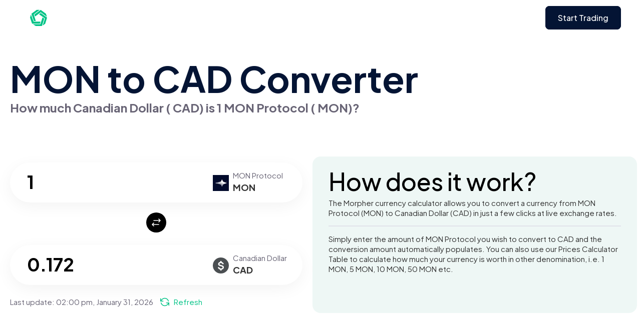

--- FILE ---
content_type: text/html
request_url: https://www.morpher.com/converter/mon/cad
body_size: 35963
content:
<!DOCTYPE html><html lang="en"> <head><link crossorigin="anonymous" rel="DNS-prefetch" href="//fonts.googleapis.com"><link crossorigin="anonymous" rel="preconnect" href="https://fonts.googleapis.com"><link rel="preload" href="https://fonts.googleapis.com/css2?family=Plus+Jakarta+Sans:ital,wght@0,200..800;1,200..800&display=swap" as="style" crossorigin="anonymous" onload="this.onload=null;this.rel='stylesheet'"><noscript><link href="https://fonts.googleapis.com/css2?family=Plus+Jakarta+Sans:ital,wght@0,200..800;1,200..800&display=swap" rel="stylesheet" crossorigin="anonymous" type="text/css"></noscript><meta charset="UTF-8"><meta name="viewport" content="width=device-width"><link rel="icon" type="image/svg+xml" href="/converter/favicon.ico"><title>MON to CAD Converter</title><meta property="og:title" content="MON to CAD Converter"><meta name="twitter:title" content="MON to CAD Converter"><meta name="description" content="Current value of 1 MON in CAD is 0.172 CAD. Trade MON on Morpher with zero fees and infinite liquidity."><meta property="og:image:alt" content="Current value of 1 MON in CAD is 0.172 CAD. Trade MON on Morpher with zero fees and infinite liquidity."><meta property="og:description" content="Current value of 1 MON in CAD is 0.172 CAD. Trade MON on Morpher with zero fees and infinite liquidity."><meta name="twitter:description" content="Current value of 1 MON in CAD is 0.172 CAD. Trade MON on Morpher with zero fees and infinite liquidity."><meta property="og:locale" content="en_US"><meta name="image" property="og:image" content="https://www.morpher.com/converter/og_converters-landing.png"><meta property="og:image:width" content="1344"><meta property="og:image:height" content="768"><meta property="og:url" content="https://www.morpher.com/converter/mon/cad"><meta property="og:site_name" content="morpher.com"><meta property="og:type" content="website"><meta property="og:image:type" content="image/png"><meta name="apple-mobile-web-app-title" content="morpher.com"><meta name="twitter:card" content="summary_large_image"><meta name="twitter:creator" content="@morpher_io"><meta name="twitter:site" content="@morpher_io"><meta name="twitter:image:src" content="https://www.morpher.com/converter/og_converters-landing.png"><link rel="canonical" href="https://www.morpher.com/converter/mon/cad"><link rel="stylesheet" href="/_astro/_amount_.DBjM2moF.css">
<link rel="stylesheet" href="/_astro/_page_.9A-XjlV0.css">
<style>footer[data-astro-cid-ld62vyah]{background-color:#fff;margin-top:150px}.footer-menu[data-astro-cid-ld62vyah]{margin-bottom:80px;display:flex;justify-content:center;gap:20px;flex-wrap:wrap}.footer-menu[data-astro-cid-ld62vyah] a[data-astro-cid-ld62vyah]{color:#929497;font-size:15px}.footer-menu[data-astro-cid-ld62vyah] a[data-astro-cid-ld62vyah]:hover{text-decoration:underline;text-decoration-color:#929497;cursor:pointer}.copyright-text[data-astro-cid-ld62vyah]{text-align:center;font-size:10px;margin-bottom:30px}
.language-section[data-astro-cid-qdptefdu]{position:relative}.dropdown-selection[data-astro-cid-qdptefdu] .language-selector[data-astro-cid-qdptefdu]{padding-bottom:10px}.dropdown-selection[data-astro-cid-qdptefdu]{position:absolute;background-color:#fff;top:-170px;left:-15px;padding:10px 15px 5px;border-radius:12px;border:1px solid #EAECF0;background:#fff;box-shadow:0 4px 8px #0000000a,0 1px 2px #1018280f;width:100px}.language-selector[data-astro-cid-qdptefdu]{display:flex;cursor:pointer;color:#929497;font-size:15px;gap:5px;align-items:center}.language-selector[data-astro-cid-qdptefdu] .flag[data-astro-cid-qdptefdu]{width:20px;height:20px}
a[data-astro-cid-2l52jgvk]{color:inherit;transition-delay:0s;transition-duration:.35s;transition-property:all;transition-timing-function:cubic-bezier(.25,.46,.45,.94)}a[data-astro-cid-2l52jgvk]:hover .title[data-astro-cid-2l52jgvk]{color:#228cdb;transition-delay:0s;transition-duration:.2s;transition-property:all;transition-timing-function:cubic-bezier(.25,.46,.45,.94)}.card-feature-img[data-astro-cid-2l52jgvk]{height:185px;-o-object-position:center;object-position:center;-o-object-fit:cover;object-fit:cover;border-radius:10px 10px 0 0;width:100%}.blog-card[data-astro-cid-2l52jgvk]:hover .card-feature-img[data-astro-cid-2l52jgvk]{opacity:.8}.card-content[data-astro-cid-2l52jgvk]{padding:20px;border-top:0;border-bottom:1px solid #E9E9E9;border-left:1px solid #E9E9E9;border-right:1px solid #E9E9E9;border-bottom-left-radius:16px;border-bottom-right-radius:16px;box-sizing:content-box}.card-content[data-astro-cid-2l52jgvk] h3[data-astro-cid-2l52jgvk].title.is-size-5{line-height:1.3}.card-content[data-astro-cid-2l52jgvk] .excerpt[data-astro-cid-2l52jgvk]{margin-top:10px}.card-content[data-astro-cid-2l52jgvk] .bottom-text[data-astro-cid-2l52jgvk]{border-top:1.5px solid #ebebeb;padding-top:10px;width:100%}@media only screen and (max-width:768px){.blog-card[data-astro-cid-2l52jgvk]{max-width:inherit}}.blog-info[data-astro-cid-2l52jgvk]{padding-bottom:20px;height:199px;box-sizing:content-box}.blog-info[data-astro-cid-2l52jgvk] h3[data-astro-cid-2l52jgvk]{line-height:38px}@media only screen and (max-width:768px){.blog-info[data-astro-cid-2l52jgvk] h3[data-astro-cid-2l52jgvk]{font-size:20px;font-weight:400;line-height:32px}.blog-info[data-astro-cid-2l52jgvk]{padding-bottom:0;height:unset;box-sizing:content-box}}.card-image[data-astro-cid-2l52jgvk]{height:185px}
</style><script type="module" src="/_astro/page.BRBWVeaW.js"></script></head> <body data-pagefind-ignore>  <main> <div class="nav-wrapper" data-astro-cid-dsb2oqve> <nav class="navbar navbar-spacing" data-astro-cid-dsb2oqve> <div class="container" data-astro-cid-dsb2oqve> <a class="navbar-item" href="https://www.morpher.com/new" data-astro-cid-dsb2oqve> <img class="nav-logo" width="34" height="34" src="/converter/nav_logo_green.svg" alt="Morpher Logo" data-astro-cid-dsb2oqve> </a> <div class="end-item is-flex" data-astro-cid-dsb2oqve>  <div class="mt-button"> <!-- Navbar Button --> <a class="font-medium get-started" data-get-started-button href="#" id="btnGetStarted"> Start Trading </a> </div>   </div> <a role="button" class="is-hidden-desktop navbar-burger" data-target="navMenu" aria-label="menu" aria-expanded="false" style="display: none" @click="isOpen = !isOpen" data-astro-cid-dsb2oqve> <span aria-hidden="true" data-astro-cid-dsb2oqve></span> <span aria-hidden="true" data-astro-cid-dsb2oqve></span> <span aria-hidden="true" data-astro-cid-dsb2oqve></span> </a> </div> </nav> </div> <script lang="javascript">




</script>   <section class="section bg-green"> <div class="container"> <h1 class="has-text-left converter-title"> MON to  CAD Converter
</h1> <h2 class="has-text-left converter-subheading">
How much Canadian Dollar (
CAD) is  1 MON Protocol (
MON)?
</h2> <div class="columns" style="margin-top: 80px"> <div class="column converter-section left-padding"> <div class="converter-input-section"> <div class="converter-input-currency"> <img src="https://assets.coingecko.com/coins/images/37395/small/WhatsApp_Image_2024-02-27_at_18.34.45_01762153.jpg?1716261730" alt="change"> <section class="data"> <p class="name">MON Protocol </p> <p class="symbol"> MON </p> </section>  </div> <div class="converter-input-div"> <input id="inValue" class="converter-input" value="1" placeholder="Enter amount"> </div> </div> <div class="has-text-centered converter-image-section"> <img src="/converter/btn-change.svg" alt="change"> </div> <div class="converter-input-section"> <div class="converter-input-currency"> <img src="/converter/currency/usd.svg" alt="change"> <section class="data"> <p class="name">Canadian Dollar </p> <p class="symbol"> CAD </p> </section>  </div> <div class="converter-input-div"> <input id="outValue" class="converter-input" value="0.172" placeholder="Enter amount"> </div> </div> <div class="converter-info">
Last update: <span id="last-update"></span> <span id="refresh-link" class="refresh-link" style="cursor: pointer;"> <span class="icon"> <img src="/converter/refresh.svg" alt="refresh"> </span> <span>Refresh</span> </span> </div> </div> <div class="column left-padding how-it-works"> <h2 class="header">How does it work?</h2> <div class="text">
The Morpher currency calculator allows you to convert a currency from MON Protocol (MON) 
							to  Canadian Dollar (CAD) in  just a few clicks at live exchange rates.
</div> <div class="br"></div> <div class="text">
Simply enter the amount of MON Protocol you wish to convert to  CAD and the
							conversion amount automatically populates. You can also use our Prices Calculator Table to calculate how much your currency is worth in other
							denomination, i.e. 1  MON, 5  MON, 10  MON, 50  MON etc.
</div>  </div> </div> </div> <iframe id="reload_data" name="reload_data" style="display: none; visibility: hidden"></iframe> </section> <script lang="javascript">(function(){const last_updated = 1769868014059;
const curr = 0.172393;
const currency = "cad";
const crypto = "mon";
const refreshParam = "";
const amount = 1;
const coingecho_id = "mon-protocol";


 const formatOutput = (input) => {
    let decimal = 0

    if (input < .00000000001) decimal = 14;
    else if (input < .0000000001) decimal = 13;
    else if (input < .000000001) decimal = 12;
    else if (input < .00000001) decimal = 11;
    else if (input < .0000001) decimal = 10;
    else if (input < .000001) decimal = 9;
    else if (input < .00001) decimal = 8;
    else if (input < .0001) decimal = 7;
    else if (input < .001) decimal = 6;
    else if (input < .01) decimal = 5;
    else if (input < .1) decimal = 4;
    else if (input < 0) decimal = 3;
    else if (input < 1) decimal = 2;
    else if (input < 10) decimal = 1;
    else decimal = 0;


    return input.toLocaleString(undefined, { minimumFractionDigits: decimal });
};

let currAmount = curr;

	const refreshData = async () => {
		try {
			const url = `https://api.coingecko.com/api/v3/coins/${coingecho_id}?localization=en&tickers=false&market_data=true&community_data=false&developer_data=false&sparkline=false`
			
			const response = await fetch(url)
			const data = await response.json();

			if (data && data.id) {
				const oldcurrAmount = currAmount
				currAmount = data?.market_data?.current_price[currency] || oldcurrAmount
				refreshInput()

				let new_last_updated = Date.now();

				const date = document.getElementById("last-update");
				if (date && new_last_updated) {
					date.innerHTML = formatDate(new_last_updated);
				}

				const form = document.createElement('form');
				form.method = 'post';
				form.target = 'reload_data';
				
				
				form.action = window.location.protocol +'//' + window.location.host + window.location.pathname ;


				const hiddenField = document.createElement('input');
				hiddenField.type = 'hidden';
				hiddenField.name = 'coinData';
				hiddenField.value = JSON.stringify(data);

				form.appendChild(hiddenField);

				document.body.appendChild(form);

				form.submit();
			}

		} catch (err) {
			console.log('err', err)
		}
	}


	window.requestIdleCallback(() => {
		let storage = localStorage.getItem((crypto + '_' + currency).toUpperCase())
		let storage_timestamp = 0;
		if (storage) {
			storage = JSON.parse(storage)
			if (storage.last_updated) {
				storage_timestamp = storage.last_updated;
			}
		}

		if (Number(last_updated) > Number(storage_timestamp)) {
			localStorage.setItem((crypto + '_' + currency).toUpperCase(), JSON.stringify({last_updated, amount: curr}))
		}

		if (!refreshParam && last_updated && last_updated < Date.now() - 1000 * 60 * 30 && Number(storage_timestamp) <= Number(last_updated)) {
			refreshData()
		}   
	})

	
	const fill = (input, char, count) => {
		while (input.length < count) {
			input = char + input;
		}

		return input;
	};
	const formatDate = (inputDate) => {
		try {
			const months = [
				"January",
				"February",
				"March",
				"April",
				"May",
				"June",
				"July",
				"August",
				"September",
				"October",
				"November",
				"December",
			];

			const date = new Date(Number(inputDate));

			var hours = date.getHours();
			var ampm = hours >= 12 ? "pm" : "am";
			hours = hours % 12;
			hours = hours ? hours : 12; // the hour '0' should be '12'

			let output = fill(hours.toString(), "0", 2);
			output += ":" + fill(date.getMinutes().toString(), "0", 2);
			output += " " + ampm;
			output += ", " + months[date.getMonth()];
			output += " " + date.getDate();
			output += ", " + date.getFullYear();

			return output;
		} catch (err) {
			console.log("err in formatDate: " + err.roString());
		}		
	};

	const date = document.getElementById("last-update");
	if (date && last_updated) {
		date.innerHTML = formatDate(last_updated);
	}

	const refreshInput = () => {
		try {
			let inValue = document.getElementById("inValue").value;
			if (inValue) {
				inValue = Number(inValue.replace(/,/g, ""));
				if (inValue && !isNaN(inValue)) {
					const outValue = inValue * currAmount;
					if (outValue && !isNaN(outValue)) {
						document.getElementById("outValue").value =
							formatOutput(outValue);
					}
				}
			}
		} catch (err) {
			console.log("err in refreshInput: " + err.roString());
		}
	};

	const refreshOutput = () => {
		try {
			let outValue = document.getElementById("outValue").value;

			if (outValue) {
				outValue = Number(outValue.replace(/,/g, ""));
				if (outValue && !isNaN(outValue)) {
					const inValue = outValue / currAmount;
					if (inValue && !isNaN(inValue)) {
						document.getElementById("inValue").value =
							formatOutput(inValue);
					}
				}
			}
		} catch (err) {
			console.log("err in refreshOutput: " + err.roString());
		}
	};
	document.getElementById("inValue").addEventListener("keyup", (event) => {
		if (event.isComposing || event.keyCode === 229) {
			return;
		}
		refreshInput();
	});

	document.getElementById("outValue").addEventListener("keyup", (event) => {
		if (event.isComposing || event.keyCode === 229) {
			return;
		}
		refreshOutput();
	});

	document.getElementById("refresh-link").addEventListener("click", (event) => {
		document.getElementById("refresh-link").style.display = "none";
		refreshData();
		
		setTimeout(() => {
			document.getElementById("refresh-link").style.display = "";
		}, 10000);
	
	});

	const updateFromStorage = () => {
		try {
			let storage = localStorage.getItem(
				(crypto + "_" + currency).toUpperCase()
			);
			let storage_timestamp = 0;
			if (storage) {
				storage = JSON.parse(storage);
				if (storage.last_updated) {
					storage_timestamp = storage.last_updated;

					if (storage_timestamp > last_updated) {
						const date = document.getElementById("last-update");
						if (date && storage_timestamp) {
							date.innerHTML = formatDate(storage_timestamp);
						}
						currAmount = storage.amount;
						refreshInput();
					}
				}
			}
		} catch (err) {
			console.log("err in updateFromStorage: " + err.roString());
		}
	};

	updateFromStorage();

})();</script>  <section class="section bg-grey"> <div class="container"> <div class="trade-container"> <div class="trade-section"> <h2 class="heading">
Trade MON on Morpher with zero fees and infinite liquidity
</h2> <div class="text">
We rebuilt financial markets from the ground up on the Ethereum Blockchain. All in the pursuit
					of the perfect trading experience.
</div>  </div> </div> <div class="facts-container"> <h2 class="heading">
Quick facts about MON Protocol </h2> <div class="text">MON Protocol (https://www.monprotocol.ai/) aims to be a developer and leading publisher of blockchain-native IPs and games. 

MON Protocol launched with the in-house developed Pixelmon Games: Pixelpals, Warriors of Nova Thera and Hunting Grounds; it has since built a large community of web3-savvy gamers and fans, now over 1 million members strong. 

MON Protocol has been endorsed as the Gaming Publisher of Choice of the top gaming chains Immutable, Solana and Aptos.

Its publishing platform is chain agnostic and enables blockchain-native gaming projects to reach larger bases of gamers and fans. To date over 60 blockchain games and IPs have leveraged MON’s reach and publishing capabilities to some degree. 

MON is the ERC-20 fungible token that serves as the publisher token for MON Protocol and as the ecosystem token for all Pixelmon games. 
</div> </div> <div class="price-chart-container"> <h2 class="heading"> MON Price Chart
</h2> <div id="tradingview-embed-container"></div> <div class="has-text-centered"> <img src="/converter/no_tv_chart.png" alt="No TradingView Chart" class="chart-image"> <b>Sorry! We can’t find a chart for this market.</b> </div> </div> <div class="top10-section"> <h2 class="heading">
Related Crypto Assets
</h2> <div class="pair-row"> <div class="asset-head">
Assets
</div> <div class="row-head"> USD </div><div class="row-head"> EUR </div><div class="row-head"> GBP </div><div class="row-head"> CAD </div><div class="row-head"> TRY </div><div class="row-head"> INR </div> </div> <div class="pair-row"> <div class="asset"> <img class="asset-image" src="https://assets.coingecko.com/coins/images/37395/small/WhatsApp_Image_2024-02-27_at_18.34.45_01762153.jpg?1716261730"> <span style="vertical-align: top;">MON Protocol</span> </div> <div class="pair"> <a href="https://www.morpher.com/converter/mon/usd" target="_top"> MON/USD </a> </div><div class="pair"> <a href="https://www.morpher.com/converter/mon/eur" target="_top"> MON/EUR </a> </div><div class="pair"> <a href="https://www.morpher.com/converter/mon/gbp" target="_top"> MON/GBP </a> </div><div class="pair"> <a href="https://www.morpher.com/converter/mon/cad" target="_top"> MON/CAD </a> </div><div class="pair"> <a href="https://www.morpher.com/converter/mon/try" target="_top"> MON/TRY </a> </div><div class="pair"> <a href="https://www.morpher.com/converter/mon/inr" target="_top"> MON/INR </a> </div> </div><div class="pair-row"> <div class="asset"> <img class="asset-image" src="https://assets.coingecko.com/coins/images/31059/small/MOG_LOGO_200x200.png?1696529893"> <span style="vertical-align: top;">Mog Coin</span> </div> <div class="pair"> <a href="https://www.morpher.com/converter/mog/usd" target="_top"> MOG/USD </a> </div><div class="pair"> <a href="https://www.morpher.com/converter/mog/eur" target="_top"> MOG/EUR </a> </div><div class="pair"> <a href="https://www.morpher.com/converter/mog/gbp" target="_top"> MOG/GBP </a> </div><div class="pair"> <a href="https://www.morpher.com/converter/mog/cad" target="_top"> MOG/CAD </a> </div><div class="pair"> <a href="https://www.morpher.com/converter/mog/try" target="_top"> MOG/TRY </a> </div><div class="pair"> <a href="https://www.morpher.com/converter/mog/inr" target="_top"> MOG/INR </a> </div> </div><div class="pair-row"> <div class="asset"> <img class="asset-image" src="https://assets.coingecko.com/coins/images/34422/small/MOE.png?1704821927"> <span style="vertical-align: top;">MOE</span> </div> <div class="pair"> <a href="https://www.morpher.com/converter/moe/usd" target="_top"> MOE/USD </a> </div><div class="pair">  </div><div class="pair">  </div><div class="pair">  </div><div class="pair">  </div><div class="pair">  </div> </div><div class="pair-row"> <div class="asset"> <img class="asset-image" src="https://assets.coingecko.com/coins/images/34979/small/Mode_logo_primary.png?1706864226"> <span style="vertical-align: top;">Mode</span> </div> <div class="pair"> <a href="https://www.morpher.com/converter/mode/usd" target="_top"> MODE/USD </a> </div><div class="pair"> <a href="https://www.morpher.com/converter/mode/eur" target="_top"> MODE/EUR </a> </div><div class="pair"> <a href="https://www.morpher.com/converter/mode/gbp" target="_top"> MODE/GBP </a> </div><div class="pair"> <a href="https://www.morpher.com/converter/mode/cad" target="_top"> MODE/CAD </a> </div><div class="pair"> <a href="https://www.morpher.com/converter/mode/try" target="_top"> MODE/TRY </a> </div><div class="pair"> <a href="https://www.morpher.com/converter/mode/inr" target="_top"> MODE/INR </a> </div> </div><div class="pair-row"> <div class="asset"> <img class="asset-image" src="https://assets.coingecko.com/coins/images/13980/small/modefi_logo.png?1696513713"> <span style="vertical-align: top;">Modefi</span> </div> <div class="pair"> <a href="https://www.morpher.com/converter/mod/usd" target="_top"> MOD/USD </a> </div><div class="pair">  </div><div class="pair">  </div><div class="pair">  </div><div class="pair">  </div><div class="pair">  </div> </div><div class="pair-row"> <div class="asset"> <img class="asset-image" src="https://assets.coingecko.com/coins/images/33083/small/mochi200.png?1703024216"> <span style="vertical-align: top;">Mochi</span> </div> <div class="pair"> <a href="https://www.morpher.com/converter/mochi/usd" target="_top"> MOCHI/USD </a> </div><div class="pair"> <a href="https://www.morpher.com/converter/mochi/eur" target="_top"> MOCHI/EUR </a> </div><div class="pair"> <a href="https://www.morpher.com/converter/mochi/gbp" target="_top"> MOCHI/GBP </a> </div><div class="pair"> <a href="https://www.morpher.com/converter/mochi/cad" target="_top"> MOCHI/CAD </a> </div><div class="pair"> <a href="https://www.morpher.com/converter/mochi/try" target="_top"> MOCHI/TRY </a> </div><div class="pair"> <a href="https://www.morpher.com/converter/mochi/inr" target="_top"> MOCHI/INR </a> </div> </div><div class="pair-row"> <div class="asset"> <img class="asset-image" src="https://coin-images.coingecko.com/coins/images/37812/small/moca.jpg?1720693068"> <span style="vertical-align: top;">Moca Network</span> </div> <div class="pair"> <a href="https://www.morpher.com/converter/moca/usd" target="_top"> MOCA/USD </a> </div><div class="pair">  </div><div class="pair">  </div><div class="pair">  </div><div class="pair">  </div><div class="pair">  </div> </div><div class="pair-row"> <div class="asset"> <img class="asset-image" src="https://assets.coingecko.com/coins/images/2374/small/moc.png?1696503240"> <span style="vertical-align: top;">Mossland</span> </div> <div class="pair"> <a href="https://www.morpher.com/converter/moc/usd" target="_top"> MOC/USD </a> </div><div class="pair"> <a href="https://www.morpher.com/converter/moc/eur" target="_top"> MOC/EUR </a> </div><div class="pair"> <a href="https://www.morpher.com/converter/moc/gbp" target="_top"> MOC/GBP </a> </div><div class="pair"> <a href="https://www.morpher.com/converter/moc/cad" target="_top"> MOC/CAD </a> </div><div class="pair"> <a href="https://www.morpher.com/converter/moc/try" target="_top"> MOC/TRY </a> </div><div class="pair"> <a href="https://www.morpher.com/converter/moc/inr" target="_top"> MOC/INR </a> </div> </div><div class="pair-row"> <div class="asset"> <img class="asset-image" src="https://assets.coingecko.com/coins/images/13298/small/monavale_logo.jpg?1696513070"> <span style="vertical-align: top;">Monavale</span> </div> <div class="pair"> <a href="https://www.morpher.com/converter/mona/usd" target="_top"> MONA/USD </a> </div><div class="pair">  </div><div class="pair">  </div><div class="pair">  </div><div class="pair">  </div><div class="pair">  </div> </div><div class="pair-row"> <div class="asset"> <img class="asset-image" src="https://coin-images.coingecko.com/coins/images/52663/small/MONKY_Logo-1_%281%29.png?1734006848"> <span style="vertical-align: top;">Wise Monkey</span> </div> <div class="pair"> <a href="https://www.morpher.com/converter/monky/usd" target="_top"> MONKY/USD </a> </div><div class="pair"> <a href="https://www.morpher.com/converter/monky/eur" target="_top"> MONKY/EUR </a> </div><div class="pair">  </div><div class="pair">  </div><div class="pair">  </div><div class="pair">  </div> </div><div class="pair-row"> <div class="asset"> <img class="asset-image" src="https://coin-images.coingecko.com/coins/images/52374/small/MOO_MOO.png?1733251696"> <span style="vertical-align: top;">MOO MOO</span> </div> <div class="pair"> <a href="https://www.morpher.com/converter/moomoo/usd" target="_top"> MOOMOO/USD </a> </div><div class="pair">  </div><div class="pair">  </div><div class="pair">  </div><div class="pair">  </div><div class="pair">  </div> </div><div class="pair-row"> <div class="asset"> <img class="asset-image" src="https://assets.coingecko.com/coins/images/11222/small/Moons.png?1696511153"> <span style="vertical-align: top;">r/CryptoCurrency Moons</span> </div> <div class="pair"> <a href="https://www.morpher.com/converter/moon/usd" target="_top"> MOON/USD </a> </div><div class="pair"> <a href="https://www.morpher.com/converter/moon/eur" target="_top"> MOON/EUR </a> </div><div class="pair"> <a href="https://www.morpher.com/converter/moon/gbp" target="_top"> MOON/GBP </a> </div><div class="pair">  </div><div class="pair">  </div><div class="pair">  </div> </div><div class="pair-row"> <div class="asset"> <img class="asset-image" src="https://assets.coingecko.com/coins/images/17393/small/ME_logo_200_200.png?1696516942"> <span style="vertical-align: top;">MoonEdge</span> </div> <div class="pair"> <a href="https://www.morpher.com/converter/mooned/usd" target="_top"> MOONED/USD </a> </div><div class="pair">  </div><div class="pair">  </div><div class="pair">  </div><div class="pair">  </div><div class="pair">  </div> </div><div class="pair-row"> <div class="asset"> <img class="asset-image" src="https://assets.coingecko.com/coins/images/15817/small/dotmoovs-symbol-gradient.png?1696515436"> <span style="vertical-align: top;">dotmoovs</span> </div> <div class="pair"> <a href="https://www.morpher.com/converter/moov/usd" target="_top"> MOOV/USD </a> </div><div class="pair">  </div><div class="pair">  </div><div class="pair">  </div><div class="pair">  </div><div class="pair">  </div> </div><div class="pair-row"> <div class="asset"> <img class="asset-image" src="https://coin-images.coingecko.com/coins/images/37969/small/MOR200X200.png?1716327119"> <span style="vertical-align: top;">Morpheus AI</span> </div> <div class="pair"> <a href="https://www.morpher.com/converter/mor/usd" target="_top"> MOR/USD </a> </div><div class="pair">  </div><div class="pair">  </div><div class="pair">  </div><div class="pair">  </div><div class="pair">  </div> </div> </div> <div class="price-stats-container"> <div class="header-section"> <h2 class="heading"> MON to CAD price stats
</h2> <div class="stats-info"> <div class="stats-info-column"> <div class="text">
24hr
</div> <div class="data green"> 0.89% <img src="/converter/price-up.svg" alt="up"> </div> </div> <div class="stats-info-column"> <div class="text">
7d
</div> <div class="data green"> -21.27% <img src="/converter/price-up.svg" alt="up"> </div> </div> <div class="stats-info-column"> <div class="text">
30d
</div> <div class="data green"> -53.23% <img src="/converter/price-up.svg" alt="up"> </div> </div> </div> </div> <div class="text">
Over the past 30 days, MON Protocol has dropped -53.23% to CAD. The trend and price charts for the past
				week shows that MON has dropped -21.27% to CAD and over the past 24 hours, MON has gained 0.89% to
CAD.
</div> <div class="columns price-columns"> <div class="column price-column"> <div class="field is-horizontal"> <table class="table is-striped is-fullwidth smaller-row-height"> <thead> <tr> <th class="stats-head"> <img src="https://assets.coingecko.com/coins/images/37395/small/WhatsApp_Image_2024-02-27_at_18.34.45_01762153.jpg?1716261730" alt="change"> <section class="table-heading"> MON </section> </th> <th class="stats-head"> <img src="/converter/currency/usd.svg" alt="change"> <section class="table-heading"> CAD </section> </th> </tr> </thead> <tbody> <tr> <td class="stats-cell"> <a href="/converter/mon/cad/0.5">0.5 </a> </td> <td class="stats-cell">0.086 </td> </tr><tr> <td class="stats-cell"> <a href="/converter/mon/cad/1">1 </a> </td> <td class="stats-cell">0.172 </td> </tr><tr> <td class="stats-cell"> <a href="/converter/mon/cad/5">5 </a> </td> <td class="stats-cell">0.862 </td> </tr><tr> <td class="stats-cell"> <a href="/converter/mon/cad/10">10 </a> </td> <td class="stats-cell">1.724 </td> </tr><tr> <td class="stats-cell"> <a href="/converter/mon/cad/50">50 </a> </td> <td class="stats-cell">8.62 </td> </tr><tr> <td class="stats-cell"> <a href="/converter/mon/cad/100">100 </a> </td> <td class="stats-cell">17.239 </td> </tr><tr> <td class="stats-cell"> <a href="/converter/mon/cad/500">500 </a> </td> <td class="stats-cell">86.197 </td> </tr><tr> <td class="stats-cell"> <a href="/converter/mon/cad/1000">1000 </a> </td> <td class="stats-cell">172.393 </td> </tr> </tbody> </table> </div> </div> <div class="column price-column"> <div class="field is-horizontal"> <table class="table is-striped is-fullwidth smaller-row-height"> <thead> <tr> <th class="stats-head"> <img src="/converter/currency/usd.svg" alt="change"> <section class="table-heading"> CAD </section> </th> <th class="stats-head"> <img src="https://assets.coingecko.com/coins/images/37395/small/WhatsApp_Image_2024-02-27_at_18.34.45_01762153.jpg?1716261730" alt="change"> <section class="table-heading"> MON </section> </th> </tr> </thead> <tbody> <tr> <td class="stats-cell"> <a href="/converter/mon/cad/1/0.5">0.5</a> </td> <td class="stats-cell">0.086</td> </tr><tr> <td class="stats-cell"> <a href="/converter/mon/cad/1/1">1</a> </td> <td class="stats-cell">0.172</td> </tr><tr> <td class="stats-cell"> <a href="/converter/mon/cad/1/5">5</a> </td> <td class="stats-cell">0.862</td> </tr><tr> <td class="stats-cell"> <a href="/converter/mon/cad/1/10">10</a> </td> <td class="stats-cell">1.724</td> </tr><tr> <td class="stats-cell"> <a href="/converter/mon/cad/1/50">50</a> </td> <td class="stats-cell">8.62</td> </tr><tr> <td class="stats-cell"> <a href="/converter/mon/cad/1/100">100</a> </td> <td class="stats-cell">17.239</td> </tr><tr> <td class="stats-cell"> <a href="/converter/mon/cad/1/500">500</a> </td> <td class="stats-cell">86.197</td> </tr><tr> <td class="stats-cell"> <a href="/converter/mon/cad/1/1000">1000</a> </td> <td class="stats-cell">172.393</td> </tr> </tbody> </table> </div> </div> </div>  </div> </div> </section> <script lang="javascript">(function(){const tvSymbol = undefined;


	if (tvSymbol) {
		 window.requestIdleCallback(() => {
		    window.setTimeout(() => {
				let tv_url = `https://www.tradingview.com/widgetembed/?symbol=${tvSymbol}&interval=D&timezone=exchange&theme=light&style=1&withdateranges=true&hide_side_toolbar=false&left_toolbar=true&allow_symbol_change=true&save_image=false&studies=ROC%40tv-basicstudies%2CStochasticRSI%40tv-basicstudies%2CMASimple%40tv-basicstudies&show_popup_button=true&popup_width=1000&popup_height=1200&drawings_access[type]=black&drawings_access[tools][0][name]=Trend%20Line&drawings_access[tools][0][grayed]=true&locale=en`;
				window.open(tv_url, "trading_view_chart")
			}, 5000)
		 })
	}

})();</script>  <footer class="footer" data-astro-cid-ld62vyah> <div class="container" data-astro-cid-ld62vyah> <div class="footer-menu" data-astro-cid-ld62vyah> <div class="language-section" data-astro-cid-qdptefdu> <div class="dropdown-selection" id="div-language-dropdown" style="display: none" data-astro-cid-qdptefdu> <a href="/converter/mon/cad" data-astro-cid-qdptefdu> <div class="language-selector" data-language-selection="en" data-astro-cid-qdptefdu> <img alt="English" class="flag" src="/insights/flags/en.svg" data-astro-cid-qdptefdu> English </div> </a> </div> <div class="language-selector" data-language-dropdown data-astro-cid-qdptefdu> <img class="flag" alt="English flag" src="/insights/flags/en.svg" data-astro-cid-qdptefdu> English <img width="16" height="16" class="dropdown" alt="Change Language" src="/insights/flags/dropdown-up.svg" data-astro-cid-qdptefdu> </div> </div> <script lang="javascript">

    const configEvents = () => {

        let dropdowns = document.querySelectorAll('[data-language-dropdown]');

        // Add event listeners to fire confetti when a button is clicked.
        dropdowns.forEach((dropdown) => {
            dropdown.addEventListener('click', () => {
                document.getElementById('div-language-dropdown').style.display = ''
                document.getElementById('div-language-dropdown').focus();
            });
        });



        let selectors = document.querySelectorAll('[data-language-selection]');



        window.addEventListener('click', (event) => {
            if (event.target.className !== 'language-selector') {
                document.getElementById('div-language-dropdown').style.display = 'none'
            }
        })
        selectors.forEach((selector) => {
            selector.addEventListener('click', () => {
                document.getElementById('div-language-dropdown').style.display = 'none'

                localStorage.setItem('scrollpos', window.scrollY);


            });
        });
    }

    configEvents()

    document.addEventListener('astro:after-swap',
	() => {
		configEvents()

	}) 



</script>  <a href="https://www.morpher.com" data-astro-cid-ld62vyah> Home </a> <a href="https://www.morpher.com/trade/register" data-astro-cid-ld62vyah> Trade </a> <a href="https://www.morpher.com/ai" data-astro-cid-ld62vyah> AI </a> <a href="https://www.morpher.com/watches" data-astro-cid-ld62vyah> Watches </a> <a href="https://www.morpher.com/wallet" data-astro-cid-ld62vyah> Wallet </a> <a href="/blog" data-astro-cid-ld62vyah> Blog </a> </div> <!-- Copyright --> <p class="copyright-text" data-astro-cid-ld62vyah> Copyright © 2026 Morpher Labs GmbH
Morpher Labs GmbH. All rights reserved. 🎡 Heinestrasse 21/4, Vienna, Austria 1020 </p> </div> </footer> <script lang="javascript">

</script>  </main>  <script type="module" src="/_astro/layoutConverter.astro_astro_type_script_index_0_lang.C2WDSBOP.js"></script> <script lang="javascript">(function(){const GOOGLE_ANALYTICS_API_KEY = "G-ZKPQS232M6";
const path = "/converter/mon/cad";

        let loaded = false
        
        function loadGTMTag() {
            (function(w,d,s,l,i){w[l]=w[l]||[];w[l].push({'gtm.start':
            new Date().getTime(),event:'gtm.js'});var f=d.getElementsByTagName(s)[0],
            j=d.createElement(s),dl=l!='dataLayer'?'&l='+l:'';j.async=true;j.crossorigin="anonymous";j.src=
            'https://www.googletagmanager.com/gtm.js?id='+i+dl;f.parentNode.insertBefore(j,f);
            })(window,document,'script','dataLayer','GTM-N2LQTG97');
        }

        function loadTags () {
          (function(w,d,s,l,i){w[l]=w[l]||[];w[l].push({'gtm.start':
          new Date().getTime(),event:'gtm.js'});var f=d.getElementsByTagName(s)[0],
          j=d.createElement(s),dl=l!='dataLayer'?'&l='+l:'';j.async=true;j.crossorigin="anonymous";j.src=
          `https://www.googletagmanager.com/gtag/js?id=${GOOGLE_ANALYTICS_API_KEY}`;f.parentNode.insertBefore(j,f);
          })(window,document,'script','dataLayer',GOOGLE_ANALYTICS_API_KEY);

          window.dataLayer = window.dataLayer || [];
          function gtag(){dataLayer.push(arguments);}
          gtag('js', new Date());
          gtag('config', GOOGLE_ANALYTICS_API_KEY);
        }
        
        setTimeout(function() {
          loadTags()

          if (path.includes('/blog/') && !path.includes('/category/') && path !== '/blog/') {
            loadGTMTag()
          }
        }, 2000);

      })();</script> </body></html> <script lang="javascript">(function(){const last_updated = "1769868014059";
const refreshParam = "";
const crypto = "mon";
const currency = "cad";
const amount = "1";
const currencyData = {"coingecho_id":"mon-protocol","currency_symbol":"cad","name":"Canadian Dollar","order":4,"amount":0.172393};
const coingecho_id = "mon-protocol";

    document.addEventListener("DOMContentLoaded", function(event) { 

        if (!localStorage.getItem("affiliate_id") && !localStorage.getItem("affiliate_campaign")) {
            localStorage.setItem("affiliate_id", 'currency-converter')
            localStorage.setItem("affiliate_campaign", (crypto + '_' + currency).toUpperCase())
        }
    })
})();</script>  

--- FILE ---
content_type: image/svg+xml
request_url: https://www.morpher.com/converter/nav_logo_green.svg
body_size: 587
content:
<svg width="48" height="46" viewBox="0 0 48 46" fill="none" xmlns="http://www.w3.org/2000/svg">
<path fill-rule="evenodd" clip-rule="evenodd" d="M35.1999 21.394L40.0694 24.7303L33.3912 45.7212H16.2782L8.20868 40.5777H29.0781L35.1999 21.394ZM30.052 8.88279L48 21.811L42.7129 39.0486L35.6172 44.3311L42.0172 24.1742L25.4608 12.4972C27.1451 11.1943 28.3677 10.1857 30.052 8.88279ZM2.64347 13.3312L9.87821 33.349H29.4955L27.9651 38.7706H5.7043L0 21.811L2.64347 13.3312ZM27.1303 0.125L10.2956 12.7751L16.2782 31.5419H10.8521L3.89565 10.968L18.6434 0.125H27.1303ZM30.052 0.125L44.7998 10.968L47.5826 19.5868L30.052 6.79764C30.052 6.79764 20.27 14.3554 13.913 18.7527L12.1043 13.3312L30.052 0.125Z" fill="#00C386"/>
</svg>


--- FILE ---
content_type: text/javascript; charset=utf-8
request_url: https://www.morpher.com/_astro/layoutConverter.astro_astro_type_script_index_0_lang.C2WDSBOP.js
body_size: -2
content:
import"./_symbol_.astro_astro_type_script_index_0_lang.BD8JGtvK.js";import"./_commonjsHelpers.Cpj98o6Y.js";import"./utils.DMs28Psp.js";


--- FILE ---
content_type: text/javascript; charset=utf-8
request_url: https://www.morpher.com/_astro/_symbol_.astro_astro_type_script_index_0_lang.BD8JGtvK.js
body_size: 15919
content:
import{g as Yt}from"./_commonjsHelpers.Cpj98o6Y.js";import{g as zt,u as jt}from"./utils.DMs28Psp.js";var ae={exports:{}};/*!
 * Toastify js 1.12.0
 * https://github.com/apvarun/toastify-js
 * @license MIT licensed
 *
 * Copyright (C) 2018 Varun A P
 */var Gt=ae.exports,pe;function Ht(){return pe||(pe=1,(function(a){(function(o,t){a.exports?a.exports=t():o.Toastify=t()})(Gt,function(o){var t=function(e){return new t.lib.init(e)},n="1.12.0";t.defaults={oldestFirst:!0,text:"Toastify is awesome!",node:void 0,duration:3e3,selector:void 0,callback:function(){},destination:void 0,newWindow:!1,close:!1,gravity:"toastify-top",positionLeft:!1,position:"",backgroundColor:"",avatar:"",className:"",stopOnFocus:!0,onClick:function(){},offset:{x:0,y:0},escapeMarkup:!0,ariaLive:"polite",style:{background:""}},t.lib=t.prototype={toastify:n,constructor:t,init:function(e){return e||(e={}),this.options={},this.toastElement=null,this.options.text=e.text||t.defaults.text,this.options.node=e.node||t.defaults.node,this.options.duration=e.duration===0?0:e.duration||t.defaults.duration,this.options.selector=e.selector||t.defaults.selector,this.options.callback=e.callback||t.defaults.callback,this.options.destination=e.destination||t.defaults.destination,this.options.newWindow=e.newWindow||t.defaults.newWindow,this.options.close=e.close||t.defaults.close,this.options.gravity=e.gravity==="bottom"?"toastify-bottom":t.defaults.gravity,this.options.positionLeft=e.positionLeft||t.defaults.positionLeft,this.options.position=e.position||t.defaults.position,this.options.backgroundColor=e.backgroundColor||t.defaults.backgroundColor,this.options.avatar=e.avatar||t.defaults.avatar,this.options.className=e.className||t.defaults.className,this.options.stopOnFocus=e.stopOnFocus===void 0?t.defaults.stopOnFocus:e.stopOnFocus,this.options.onClick=e.onClick||t.defaults.onClick,this.options.offset=e.offset||t.defaults.offset,this.options.escapeMarkup=e.escapeMarkup!==void 0?e.escapeMarkup:t.defaults.escapeMarkup,this.options.ariaLive=e.ariaLive||t.defaults.ariaLive,this.options.style=e.style||t.defaults.style,e.backgroundColor&&(this.options.style.background=e.backgroundColor),this},buildToast:function(){if(!this.options)throw"Toastify is not initialized";var e=document.createElement("div");e.className="toastify on "+this.options.className,this.options.position?e.className+=" toastify-"+this.options.position:this.options.positionLeft===!0?(e.className+=" toastify-left",console.warn("Property `positionLeft` will be depreciated in further versions. Please use `position` instead.")):e.className+=" toastify-right",e.className+=" "+this.options.gravity,this.options.backgroundColor&&console.warn('DEPRECATION NOTICE: "backgroundColor" is being deprecated. Please use the "style.background" property.');for(var m in this.options.style)e.style[m]=this.options.style[m];if(this.options.ariaLive&&e.setAttribute("aria-live",this.options.ariaLive),this.options.node&&this.options.node.nodeType===Node.ELEMENT_NODE)e.appendChild(this.options.node);else if(this.options.escapeMarkup?e.innerText=this.options.text:e.innerHTML=this.options.text,this.options.avatar!==""){var w=document.createElement("img");w.src=this.options.avatar,w.className="toastify-avatar",this.options.position=="left"||this.options.positionLeft===!0?e.appendChild(w):e.insertAdjacentElement("afterbegin",w)}if(this.options.close===!0){var b=document.createElement("button");b.type="button",b.setAttribute("aria-label","Close"),b.className="toast-close",b.innerHTML="&#10006;",b.addEventListener("click",function(c){c.stopPropagation(),this.removeElement(this.toastElement),window.clearTimeout(this.toastElement.timeOutValue)}.bind(this));var v=window.innerWidth>0?window.innerWidth:screen.width;(this.options.position=="left"||this.options.positionLeft===!0)&&v>360?e.insertAdjacentElement("afterbegin",b):e.appendChild(b)}if(this.options.stopOnFocus&&this.options.duration>0){var _=this;e.addEventListener("mouseover",function(c){window.clearTimeout(e.timeOutValue)}),e.addEventListener("mouseleave",function(){e.timeOutValue=window.setTimeout(function(){_.removeElement(e)},_.options.duration)})}if(typeof this.options.destination<"u"&&e.addEventListener("click",function(c){c.stopPropagation(),this.options.newWindow===!0?window.open(this.options.destination,"_blank"):window.location=this.options.destination}.bind(this)),typeof this.options.onClick=="function"&&typeof this.options.destination>"u"&&e.addEventListener("click",function(c){c.stopPropagation(),this.options.onClick()}.bind(this)),typeof this.options.offset=="object"){var y=u("x",this.options),I=u("y",this.options),O=this.options.position=="left"?y:"-"+y,l=this.options.gravity=="toastify-top"?I:"-"+I;e.style.transform="translate("+O+","+l+")"}return e},showToast:function(){this.toastElement=this.buildToast();var e;if(typeof this.options.selector=="string"?e=document.getElementById(this.options.selector):this.options.selector instanceof HTMLElement||typeof ShadowRoot<"u"&&this.options.selector instanceof ShadowRoot?e=this.options.selector:e=document.body,!e)throw"Root element is not defined";var m=t.defaults.oldestFirst?e.firstChild:e.lastChild;return e.insertBefore(this.toastElement,m),t.reposition(),this.options.duration>0&&(this.toastElement.timeOutValue=window.setTimeout(function(){this.removeElement(this.toastElement)}.bind(this),this.options.duration)),this},hideToast:function(){this.toastElement.timeOutValue&&clearTimeout(this.toastElement.timeOutValue),this.removeElement(this.toastElement)},removeElement:function(e){e.className=e.className.replace(" on",""),window.setTimeout(function(){this.options.node&&this.options.node.parentNode&&this.options.node.parentNode.removeChild(this.options.node),e.parentNode&&e.parentNode.removeChild(e),this.options.callback.call(e),t.reposition()}.bind(this),400)}},t.reposition=function(){for(var e={top:15,bottom:15},m={top:15,bottom:15},w={top:15,bottom:15},b=document.getElementsByClassName("toastify"),v,_=0;_<b.length;_++){d(b[_],"toastify-top")===!0?v="toastify-top":v="toastify-bottom";var y=b[_].offsetHeight;v=v.substr(9,v.length-1);var I=15,O=window.innerWidth>0?window.innerWidth:screen.width;O<=360?(b[_].style[v]=w[v]+"px",w[v]+=y+I):d(b[_],"toastify-left")===!0?(b[_].style[v]=e[v]+"px",e[v]+=y+I):(b[_].style[v]=m[v]+"px",m[v]+=y+I)}return this};function u(e,m){return m.offset[e]?isNaN(m.offset[e])?m.offset[e]:m.offset[e]+"px":"0px"}function d(e,m){return!e||typeof m!="string"?!1:!!(e.className&&e.className.trim().split(/\s+/gi).indexOf(m)>-1)}return t.lib.init.prototype=t.lib,t})})(ae)),ae.exports}var qt=Ht();const Xt=Yt(qt);var le={exports:{}},be;function Kt(){return be||(be=1,(function(a){a.exports=(function(o){var t={};function n(u){if(t[u])return t[u].exports;var d=t[u]={i:u,l:!1,exports:{}};return o[u].call(d.exports,d,d.exports,n),d.l=!0,d.exports}return n.m=o,n.c=t,n.d=function(u,d,e){n.o(u,d)||Object.defineProperty(u,d,{configurable:!1,enumerable:!0,get:e})},n.n=function(u){var d=u&&u.__esModule?function(){return u.default}:function(){return u};return n.d(d,"a",d),d},n.o=function(u,d){return Object.prototype.hasOwnProperty.call(u,d)},n.p="",n(n.s=1)})([(function(o,t,n){var u={MOBILE:"mobile",TABLET:"tablet",SMART_TV:"smarttv",CONSOLE:"console",WEARABLE:"wearable",BROWSER:void 0},d={CHROME:"Chrome",FIREFOX:"Firefox",OPERA:"Opera",YANDEX:"Yandex",SAFARI:"Safari",INTERNET_EXPLORER:"Internet Explorer",EDGE:"Edge",CHROMIUM:"Chromium",IE:"IE",MOBILE_SAFARI:"Mobile Safari",EDGE_CHROMIUM:"Edge Chromium"},e={IOS:"iOS",ANDROID:"Android",WINDOWS_PHONE:"Windows Phone",WINDOWS:"Windows",MAC_OS:"Mac OS"},m={isMobile:!1,isTablet:!1,isBrowser:!1,isSmartTV:!1,isConsole:!1,isWearable:!1};o.exports={BROWSER_TYPES:d,DEVICE_TYPES:u,OS_TYPES:e,defaultData:m}}),(function(o,t,n){var u=n(2),d=n(0),e=d.BROWSER_TYPES,m=d.OS_TYPES,w=d.DEVICE_TYPES,b=n(4),v=b.checkType,_=b.broPayload,y=b.mobilePayload,I=b.wearPayload,O=b.consolePayload,l=b.stvPayload,c=b.getNavigatorInstance,s=b.isIOS13Check,i=new u,r=i.getBrowser(),g=i.getDevice(),C=i.getEngine(),f=i.getOS(),p=i.getUA(),L=e.CHROME,M=e.CHROMIUM,ne=e.IE,P=e.INTERNET_EXPLORER,B=e.OPERA,D=e.FIREFOX,J=e.SAFARI,x=e.EDGE,U=e.YANDEX,Y=e.MOBILE_SAFARI,E=w.MOBILE,T=w.TABLET,S=w.SMART_TV,N=w.BROWSER,A=w.WEARABLE,G=w.CONSOLE,k=m.ANDROID,z=m.WINDOWS_PHONE,R=m.IOS,Q=m.WINDOWS,$=m.MAC_OS,Se=function(){return g.type===E},_e=function(){return g.type===T},Ee=function(){switch(g.type){case E:case T:return!0;default:return!1}},de=function(){return f.name===m.WINDOWS&&f.version==="10"?typeof p=="string"&&p.indexOf("Edg/")!==-1:!1},Ie=function(){return g.type===S},Te=function(){return g.type===N},ke=function(){return g.type===A},Ne=function(){return g.type===G},Ae=function(){return f.name===k},Oe=function(){return f.name===Q},Ce=function(){return f.name===$},xe=function(){return f.name===z},Me=function(){return f.name===R},Be=function(){return r.name===L},Le=function(){return r.name===D},Pe=function(){return r.name===M},ue=function(){return r.name===x},Re=function(){return r.name===U},Ve=function(){return r.name===J||r.name===Y},De=function(){return r.name===Y},We=function(){return r.name===B},Fe=function(){return r.name===P||r.name===ne},Ue=function(){var V=c(),ee=V&&V.userAgent.toLowerCase();return typeof ee=="string"?/electron/.test(ee):!1},Ye=function(){var V=c();return V&&(/iPad|iPhone|iPod/.test(V.platform)||V.platform==="MacIntel"&&V.maxTouchPoints>1)&&!window.MSStream},K=function(){return s("iPad")},ze=function(){return s("iPhone")},je=function(){return s("iPod")},Ge=function(){return r.major},He=function(){return r.version},qe=function(){return f.version?f.version:"none"},Xe=function(){return f.name?f.name:"none"},Ke=function(){return r.name},Ze=function(){return g.vendor?g.vendor:"none"},Je=function(){return g.model?g.model:"none"},Qe=function(){return C.name},$e=function(){return C.version},et=function(){return p},tt=function(){return g.type},it=Ie(),ot=Ne(),at=ke(),rt=De()||K(),st=Pe(),nt=Ee()||K(),lt=Se(),ct=_e()||K(),dt=Te(),ut=Ae(),ft=xe(),mt=Me()||K(),gt=Be(),pt=Le(),bt=Ve(),wt=We(),ht=Fe(),vt=qe(),yt=Xe(),St=Ge(),_t=He(),Et=Ke(),It=Ze(),Tt=Je(),kt=Qe(),Nt=$e(),At=et(),Ot=ue()||de(),Ct=Re(),xt=tt(),Mt=Ye(),Bt=K(),Lt=ze(),Pt=je(),Rt=Ue(),Vt=de(),Dt=ue(),Wt=Oe(),Ft=Ce(),W=v(g.type);function Ut(){var h=W.isBrowser,V=W.isMobile,ee=W.isTablet,fe=W.isSmartTV,me=W.isConsole,ge=W.isWearable;if(h)return _(h,r,C,f,p);if(fe)return l(fe,C,f,p);if(me)return O(me,C,f,p);if(V||ee)return y(W,g,f,p);if(ge)return I(ge,C,f,p)}o.exports={deviceDetect:Ut,isSmartTV:it,isConsole:ot,isWearable:at,isMobileSafari:rt,isChromium:st,isMobile:nt,isMobileOnly:lt,isTablet:ct,isBrowser:dt,isAndroid:ut,isWinPhone:ft,isIOS:mt,isChrome:gt,isFirefox:pt,isSafari:bt,isOpera:wt,isIE:ht,osVersion:vt,osName:yt,fullBrowserVersion:St,browserVersion:_t,browserName:Et,mobileVendor:It,mobileModel:Tt,engineName:kt,engineVersion:Nt,getUA:At,isEdge:Ot,isYandex:Ct,deviceType:xt,isIOS13:Mt,isIPad13:Bt,isIPhone13:Lt,isIPod13:Pt,isElectron:Rt,isEdgeChromium:Vt,isLegacyEdge:Dt,isWindows:Wt,isMacOs:Ft}}),(function(o,t,n){var u;/*!
* UAParser.js v0.7.18
* Lightweight JavaScript-based User-Agent string parser
* https://github.com/faisalman/ua-parser-js
*
* Copyright © 2012-2016 Faisal Salman <fyzlman@gmail.com>
* Dual licensed under GPLv2 or MIT
*/(function(d,e){var m="0.7.18",w="",b="?",v="function",_="undefined",y="object",I="string",O="major",l="model",c="name",s="type",i="vendor",r="version",g="architecture",C="console",f="mobile",p="tablet",L="smarttv",M="wearable",ne="embedded",P={extend:function(E,T){var S={};for(var N in E)T[N]&&T[N].length%2===0?S[N]=T[N].concat(E[N]):S[N]=E[N];return S},has:function(E,T){return typeof E=="string"?T.toLowerCase().indexOf(E.toLowerCase())!==-1:!1},lowerize:function(E){return E.toLowerCase()},major:function(E){return typeof E===I?E.replace(/[^\d\.]/g,"").split(".")[0]:e},trim:function(E){return E.replace(/^[\s\uFEFF\xA0]+|[\s\uFEFF\xA0]+$/g,"")}},B={rgx:function(E,T){for(var S=0,N,A,G,k,z,R;S<T.length&&!z;){var Q=T[S],$=T[S+1];for(N=A=0;N<Q.length&&!z;)if(z=Q[N++].exec(E),z)for(G=0;G<$.length;G++)R=z[++A],k=$[G],typeof k===y&&k.length>0?k.length==2?typeof k[1]==v?this[k[0]]=k[1].call(this,R):this[k[0]]=k[1]:k.length==3?typeof k[1]===v&&!(k[1].exec&&k[1].test)?this[k[0]]=R?k[1].call(this,R,k[2]):e:this[k[0]]=R?R.replace(k[1],k[2]):e:k.length==4&&(this[k[0]]=R?k[3].call(this,R.replace(k[1],k[2])):e):this[k]=R||e;S+=2}},str:function(E,T){for(var S in T)if(typeof T[S]===y&&T[S].length>0){for(var N=0;N<T[S].length;N++)if(P.has(T[S][N],E))return S===b?e:S}else if(P.has(T[S],E))return S===b?e:S;return E}},D={browser:{oldsafari:{version:{"1.0":"/8",1.2:"/1",1.3:"/3","2.0":"/412","2.0.2":"/416","2.0.3":"/417","2.0.4":"/419","?":"/"}}},device:{amazon:{model:{"Fire Phone":["SD","KF"]}},sprint:{model:{"Evo Shift 4G":"7373KT"},vendor:{HTC:"APA",Sprint:"Sprint"}}},os:{windows:{version:{ME:"4.90","NT 3.11":"NT3.51","NT 4.0":"NT4.0",2e3:"NT 5.0",XP:["NT 5.1","NT 5.2"],Vista:"NT 6.0",7:"NT 6.1",8:"NT 6.2",8.1:"NT 6.3",10:["NT 6.4","NT 10.0"],RT:"ARM"}}}},J={browser:[[/(opera\smini)\/([\w\.-]+)/i,/(opera\s[mobiletab]+).+version\/([\w\.-]+)/i,/(opera).+version\/([\w\.]+)/i,/(opera)[\/\s]+([\w\.]+)/i],[c,r],[/(opios)[\/\s]+([\w\.]+)/i],[[c,"Opera Mini"],r],[/\s(opr)\/([\w\.]+)/i],[[c,"Opera"],r],[/(kindle)\/([\w\.]+)/i,/(lunascape|maxthon|netfront|jasmine|blazer)[\/\s]?([\w\.]*)/i,/(avant\s|iemobile|slim|baidu)(?:browser)?[\/\s]?([\w\.]*)/i,/(?:ms|\()(ie)\s([\w\.]+)/i,/(rekonq)\/([\w\.]*)/i,/(chromium|flock|rockmelt|midori|epiphany|silk|skyfire|ovibrowser|bolt|iron|vivaldi|iridium|phantomjs|bowser|quark)\/([\w\.-]+)/i],[c,r],[/(trident).+rv[:\s]([\w\.]+).+like\sgecko/i],[[c,"IE"],r],[/(edge|edgios|edgea)\/((\d+)?[\w\.]+)/i],[[c,"Edge"],r],[/(yabrowser)\/([\w\.]+)/i],[[c,"Yandex"],r],[/(puffin)\/([\w\.]+)/i],[[c,"Puffin"],r],[/((?:[\s\/])uc?\s?browser|(?:juc.+)ucweb)[\/\s]?([\w\.]+)/i],[[c,"UCBrowser"],r],[/(comodo_dragon)\/([\w\.]+)/i],[[c,/_/g," "],r],[/(micromessenger)\/([\w\.]+)/i],[[c,"WeChat"],r],[/(qqbrowserlite)\/([\w\.]+)/i],[c,r],[/(QQ)\/([\d\.]+)/i],[c,r],[/m?(qqbrowser)[\/\s]?([\w\.]+)/i],[c,r],[/(BIDUBrowser)[\/\s]?([\w\.]+)/i],[c,r],[/(2345Explorer)[\/\s]?([\w\.]+)/i],[c,r],[/(MetaSr)[\/\s]?([\w\.]+)/i],[c],[/(LBBROWSER)/i],[c],[/xiaomi\/miuibrowser\/([\w\.]+)/i],[r,[c,"MIUI Browser"]],[/;fbav\/([\w\.]+);/i],[r,[c,"Facebook"]],[/headlesschrome(?:\/([\w\.]+)|\s)/i],[r,[c,"Chrome Headless"]],[/\swv\).+(chrome)\/([\w\.]+)/i],[[c,/(.+)/,"$1 WebView"],r],[/((?:oculus|samsung)browser)\/([\w\.]+)/i],[[c,/(.+(?:g|us))(.+)/,"$1 $2"],r],[/android.+version\/([\w\.]+)\s+(?:mobile\s?safari|safari)*/i],[r,[c,"Android Browser"]],[/(chrome|omniweb|arora|[tizenoka]{5}\s?browser)\/v?([\w\.]+)/i],[c,r],[/(dolfin)\/([\w\.]+)/i],[[c,"Dolphin"],r],[/((?:android.+)crmo|crios)\/([\w\.]+)/i],[[c,"Chrome"],r],[/(coast)\/([\w\.]+)/i],[[c,"Opera Coast"],r],[/fxios\/([\w\.-]+)/i],[r,[c,"Firefox"]],[/version\/([\w\.]+).+?mobile\/\w+\s(safari)/i],[r,[c,"Mobile Safari"]],[/version\/([\w\.]+).+?(mobile\s?safari|safari)/i],[r,c],[/webkit.+?(gsa)\/([\w\.]+).+?(mobile\s?safari|safari)(\/[\w\.]+)/i],[[c,"GSA"],r],[/webkit.+?(mobile\s?safari|safari)(\/[\w\.]+)/i],[c,[r,B.str,D.browser.oldsafari.version]],[/(konqueror)\/([\w\.]+)/i,/(webkit|khtml)\/([\w\.]+)/i],[c,r],[/(navigator|netscape)\/([\w\.-]+)/i],[[c,"Netscape"],r],[/(swiftfox)/i,/(icedragon|iceweasel|camino|chimera|fennec|maemo\sbrowser|minimo|conkeror)[\/\s]?([\w\.\+]+)/i,/(firefox|seamonkey|k-meleon|icecat|iceape|firebird|phoenix|palemoon|basilisk|waterfox)\/([\w\.-]+)$/i,/(mozilla)\/([\w\.]+).+rv\:.+gecko\/\d+/i,/(polaris|lynx|dillo|icab|doris|amaya|w3m|netsurf|sleipnir)[\/\s]?([\w\.]+)/i,/(links)\s\(([\w\.]+)/i,/(gobrowser)\/?([\w\.]*)/i,/(ice\s?browser)\/v?([\w\._]+)/i,/(mosaic)[\/\s]([\w\.]+)/i],[c,r]],cpu:[[/(?:(amd|x(?:(?:86|64)[_-])?|wow|win)64)[;\)]/i],[[g,"amd64"]],[/(ia32(?=;))/i],[[g,P.lowerize]],[/((?:i[346]|x)86)[;\)]/i],[[g,"ia32"]],[/windows\s(ce|mobile);\sppc;/i],[[g,"arm"]],[/((?:ppc|powerpc)(?:64)?)(?:\smac|;|\))/i],[[g,/ower/,"",P.lowerize]],[/(sun4\w)[;\)]/i],[[g,"sparc"]],[/((?:avr32|ia64(?=;))|68k(?=\))|arm(?:64|(?=v\d+;))|(?=atmel\s)avr|(?:irix|mips|sparc)(?:64)?(?=;)|pa-risc)/i],[[g,P.lowerize]]],device:[[/\((ipad|playbook);[\w\s\);-]+(rim|apple)/i],[l,i,[s,p]],[/applecoremedia\/[\w\.]+ \((ipad)/],[l,[i,"Apple"],[s,p]],[/(apple\s{0,1}tv)/i],[[l,"Apple TV"],[i,"Apple"]],[/(archos)\s(gamepad2?)/i,/(hp).+(touchpad)/i,/(hp).+(tablet)/i,/(kindle)\/([\w\.]+)/i,/\s(nook)[\w\s]+build\/(\w+)/i,/(dell)\s(strea[kpr\s\d]*[\dko])/i],[i,l,[s,p]],[/(kf[A-z]+)\sbuild\/.+silk\//i],[l,[i,"Amazon"],[s,p]],[/(sd|kf)[0349hijorstuw]+\sbuild\/.+silk\//i],[[l,B.str,D.device.amazon.model],[i,"Amazon"],[s,f]],[/\((ip[honed|\s\w*]+);.+(apple)/i],[l,i,[s,f]],[/\((ip[honed|\s\w*]+);/i],[l,[i,"Apple"],[s,f]],[/(blackberry)[\s-]?(\w+)/i,/(blackberry|benq|palm(?=\-)|sonyericsson|acer|asus|dell|meizu|motorola|polytron)[\s_-]?([\w-]*)/i,/(hp)\s([\w\s]+\w)/i,/(asus)-?(\w+)/i],[i,l,[s,f]],[/\(bb10;\s(\w+)/i],[l,[i,"BlackBerry"],[s,f]],[/android.+(transfo[prime\s]{4,10}\s\w+|eeepc|slider\s\w+|nexus 7|padfone)/i],[l,[i,"Asus"],[s,p]],[/(sony)\s(tablet\s[ps])\sbuild\//i,/(sony)?(?:sgp.+)\sbuild\//i],[[i,"Sony"],[l,"Xperia Tablet"],[s,p]],[/android.+\s([c-g]\d{4}|so[-l]\w+)\sbuild\//i],[l,[i,"Sony"],[s,f]],[/\s(ouya)\s/i,/(nintendo)\s([wids3u]+)/i],[i,l,[s,C]],[/android.+;\s(shield)\sbuild/i],[l,[i,"Nvidia"],[s,C]],[/(playstation\s[34portablevi]+)/i],[l,[i,"Sony"],[s,C]],[/(sprint\s(\w+))/i],[[i,B.str,D.device.sprint.vendor],[l,B.str,D.device.sprint.model],[s,f]],[/(lenovo)\s?(S(?:5000|6000)+(?:[-][\w+]))/i],[i,l,[s,p]],[/(htc)[;_\s-]+([\w\s]+(?=\))|\w+)*/i,/(zte)-(\w*)/i,/(alcatel|geeksphone|lenovo|nexian|panasonic|(?=;\s)sony)[_\s-]?([\w-]*)/i],[i,[l,/_/g," "],[s,f]],[/(nexus\s9)/i],[l,[i,"HTC"],[s,p]],[/d\/huawei([\w\s-]+)[;\)]/i,/(nexus\s6p)/i],[l,[i,"Huawei"],[s,f]],[/(microsoft);\s(lumia[\s\w]+)/i],[i,l,[s,f]],[/[\s\(;](xbox(?:\sone)?)[\s\);]/i],[l,[i,"Microsoft"],[s,C]],[/(kin\.[onetw]{3})/i],[[l,/\./g," "],[i,"Microsoft"],[s,f]],[/\s(milestone|droid(?:[2-4x]|\s(?:bionic|x2|pro|razr))?:?(\s4g)?)[\w\s]+build\//i,/mot[\s-]?(\w*)/i,/(XT\d{3,4}) build\//i,/(nexus\s6)/i],[l,[i,"Motorola"],[s,f]],[/android.+\s(mz60\d|xoom[\s2]{0,2})\sbuild\//i],[l,[i,"Motorola"],[s,p]],[/hbbtv\/\d+\.\d+\.\d+\s+\([\w\s]*;\s*(\w[^;]*);([^;]*)/i],[[i,P.trim],[l,P.trim],[s,L]],[/hbbtv.+maple;(\d+)/i],[[l,/^/,"SmartTV"],[i,"Samsung"],[s,L]],[/\(dtv[\);].+(aquos)/i],[l,[i,"Sharp"],[s,L]],[/android.+((sch-i[89]0\d|shw-m380s|gt-p\d{4}|gt-n\d+|sgh-t8[56]9|nexus 10))/i,/((SM-T\w+))/i],[[i,"Samsung"],l,[s,p]],[/smart-tv.+(samsung)/i],[i,[s,L],l],[/((s[cgp]h-\w+|gt-\w+|galaxy\snexus|sm-\w[\w\d]+))/i,/(sam[sung]*)[\s-]*(\w+-?[\w-]*)/i,/sec-((sgh\w+))/i],[[i,"Samsung"],l,[s,f]],[/sie-(\w*)/i],[l,[i,"Siemens"],[s,f]],[/(maemo|nokia).*(n900|lumia\s\d+)/i,/(nokia)[\s_-]?([\w-]*)/i],[[i,"Nokia"],l,[s,f]],[/android\s3\.[\s\w;-]{10}(a\d{3})/i],[l,[i,"Acer"],[s,p]],[/android.+([vl]k\-?\d{3})\s+build/i],[l,[i,"LG"],[s,p]],[/android\s3\.[\s\w;-]{10}(lg?)-([06cv9]{3,4})/i],[[i,"LG"],l,[s,p]],[/(lg) netcast\.tv/i],[i,l,[s,L]],[/(nexus\s[45])/i,/lg[e;\s\/-]+(\w*)/i,/android.+lg(\-?[\d\w]+)\s+build/i],[l,[i,"LG"],[s,f]],[/android.+(ideatab[a-z0-9\-\s]+)/i],[l,[i,"Lenovo"],[s,p]],[/linux;.+((jolla));/i],[i,l,[s,f]],[/((pebble))app\/[\d\.]+\s/i],[i,l,[s,M]],[/android.+;\s(oppo)\s?([\w\s]+)\sbuild/i],[i,l,[s,f]],[/crkey/i],[[l,"Chromecast"],[i,"Google"]],[/android.+;\s(glass)\s\d/i],[l,[i,"Google"],[s,M]],[/android.+;\s(pixel c)\s/i],[l,[i,"Google"],[s,p]],[/android.+;\s(pixel xl|pixel)\s/i],[l,[i,"Google"],[s,f]],[/android.+;\s(\w+)\s+build\/hm\1/i,/android.+(hm[\s\-_]*note?[\s_]*(?:\d\w)?)\s+build/i,/android.+(mi[\s\-_]*(?:one|one[\s_]plus|note lte)?[\s_]*(?:\d?\w?)[\s_]*(?:plus)?)\s+build/i,/android.+(redmi[\s\-_]*(?:note)?(?:[\s_]*[\w\s]+))\s+build/i],[[l,/_/g," "],[i,"Xiaomi"],[s,f]],[/android.+(mi[\s\-_]*(?:pad)(?:[\s_]*[\w\s]+))\s+build/i],[[l,/_/g," "],[i,"Xiaomi"],[s,p]],[/android.+;\s(m[1-5]\snote)\sbuild/i],[l,[i,"Meizu"],[s,p]],[/android.+a000(1)\s+build/i,/android.+oneplus\s(a\d{4})\s+build/i],[l,[i,"OnePlus"],[s,f]],[/android.+[;\/]\s*(RCT[\d\w]+)\s+build/i],[l,[i,"RCA"],[s,p]],[/android.+[;\/\s]+(Venue[\d\s]{2,7})\s+build/i],[l,[i,"Dell"],[s,p]],[/android.+[;\/]\s*(Q[T|M][\d\w]+)\s+build/i],[l,[i,"Verizon"],[s,p]],[/android.+[;\/]\s+(Barnes[&\s]+Noble\s+|BN[RT])(V?.*)\s+build/i],[[i,"Barnes & Noble"],l,[s,p]],[/android.+[;\/]\s+(TM\d{3}.*\b)\s+build/i],[l,[i,"NuVision"],[s,p]],[/android.+;\s(k88)\sbuild/i],[l,[i,"ZTE"],[s,p]],[/android.+[;\/]\s*(gen\d{3})\s+build.*49h/i],[l,[i,"Swiss"],[s,f]],[/android.+[;\/]\s*(zur\d{3})\s+build/i],[l,[i,"Swiss"],[s,p]],[/android.+[;\/]\s*((Zeki)?TB.*\b)\s+build/i],[l,[i,"Zeki"],[s,p]],[/(android).+[;\/]\s+([YR]\d{2})\s+build/i,/android.+[;\/]\s+(Dragon[\-\s]+Touch\s+|DT)(\w{5})\sbuild/i],[[i,"Dragon Touch"],l,[s,p]],[/android.+[;\/]\s*(NS-?\w{0,9})\sbuild/i],[l,[i,"Insignia"],[s,p]],[/android.+[;\/]\s*((NX|Next)-?\w{0,9})\s+build/i],[l,[i,"NextBook"],[s,p]],[/android.+[;\/]\s*(Xtreme\_)?(V(1[045]|2[015]|30|40|60|7[05]|90))\s+build/i],[[i,"Voice"],l,[s,f]],[/android.+[;\/]\s*(LVTEL\-)?(V1[12])\s+build/i],[[i,"LvTel"],l,[s,f]],[/android.+[;\/]\s*(V(100MD|700NA|7011|917G).*\b)\s+build/i],[l,[i,"Envizen"],[s,p]],[/android.+[;\/]\s*(Le[\s\-]+Pan)[\s\-]+(\w{1,9})\s+build/i],[i,l,[s,p]],[/android.+[;\/]\s*(Trio[\s\-]*.*)\s+build/i],[l,[i,"MachSpeed"],[s,p]],[/android.+[;\/]\s*(Trinity)[\-\s]*(T\d{3})\s+build/i],[i,l,[s,p]],[/android.+[;\/]\s*TU_(1491)\s+build/i],[l,[i,"Rotor"],[s,p]],[/android.+(KS(.+))\s+build/i],[l,[i,"Amazon"],[s,p]],[/android.+(Gigaset)[\s\-]+(Q\w{1,9})\s+build/i],[i,l,[s,p]],[/\s(tablet|tab)[;\/]/i,/\s(mobile)(?:[;\/]|\ssafari)/i],[[s,P.lowerize],i,l],[/(android[\w\.\s\-]{0,9});.+build/i],[l,[i,"Generic"]]],engine:[[/windows.+\sedge\/([\w\.]+)/i],[r,[c,"EdgeHTML"]],[/(presto)\/([\w\.]+)/i,/(webkit|trident|netfront|netsurf|amaya|lynx|w3m)\/([\w\.]+)/i,/(khtml|tasman|links)[\/\s]\(?([\w\.]+)/i,/(icab)[\/\s]([23]\.[\d\.]+)/i],[c,r],[/rv\:([\w\.]{1,9}).+(gecko)/i],[r,c]],os:[[/microsoft\s(windows)\s(vista|xp)/i],[c,r],[/(windows)\snt\s6\.2;\s(arm)/i,/(windows\sphone(?:\sos)*)[\s\/]?([\d\.\s\w]*)/i,/(windows\smobile|windows)[\s\/]?([ntce\d\.\s]+\w)/i],[c,[r,B.str,D.os.windows.version]],[/(win(?=3|9|n)|win\s9x\s)([nt\d\.]+)/i],[[c,"Windows"],[r,B.str,D.os.windows.version]],[/\((bb)(10);/i],[[c,"BlackBerry"],r],[/(blackberry)\w*\/?([\w\.]*)/i,/(tizen)[\/\s]([\w\.]+)/i,/(android|webos|palm\sos|qnx|bada|rim\stablet\sos|meego|contiki)[\/\s-]?([\w\.]*)/i,/linux;.+(sailfish);/i],[c,r],[/(symbian\s?os|symbos|s60(?=;))[\/\s-]?([\w\.]*)/i],[[c,"Symbian"],r],[/\((series40);/i],[c],[/mozilla.+\(mobile;.+gecko.+firefox/i],[[c,"Firefox OS"],r],[/(nintendo|playstation)\s([wids34portablevu]+)/i,/(mint)[\/\s\(]?(\w*)/i,/(mageia|vectorlinux)[;\s]/i,/(joli|[kxln]?ubuntu|debian|suse|opensuse|gentoo|(?=\s)arch|slackware|fedora|mandriva|centos|pclinuxos|redhat|zenwalk|linpus)[\/\s-]?(?!chrom)([\w\.-]*)/i,/(hurd|linux)\s?([\w\.]*)/i,/(gnu)\s?([\w\.]*)/i],[c,r],[/(cros)\s[\w]+\s([\w\.]+\w)/i],[[c,"Chromium OS"],r],[/(sunos)\s?([\w\.\d]*)/i],[[c,"Solaris"],r],[/\s([frentopc-]{0,4}bsd|dragonfly)\s?([\w\.]*)/i],[c,r],[/(haiku)\s(\w+)/i],[c,r],[/cfnetwork\/.+darwin/i,/ip[honead]{2,4}(?:.*os\s([\w]+)\slike\smac|;\sopera)/i],[[r,/_/g,"."],[c,"iOS"]],[/(mac\sos\sx)\s?([\w\s\.]*)/i,/(macintosh|mac(?=_powerpc)\s)/i],[[c,"Mac OS"],[r,/_/g,"."]],[/((?:open)?solaris)[\/\s-]?([\w\.]*)/i,/(aix)\s((\d)(?=\.|\)|\s)[\w\.])*/i,/(plan\s9|minix|beos|os\/2|amigaos|morphos|risc\sos|openvms)/i,/(unix)\s?([\w\.]*)/i],[c,r]]},x=function(E,T){if(typeof E=="object"&&(T=E,E=e),!(this instanceof x))return new x(E,T).getResult();var S=E||(d&&d.navigator&&d.navigator.userAgent?d.navigator.userAgent:w),N=T?P.extend(J,T):J;return this.getBrowser=function(){var A={name:e,version:e};return B.rgx.call(A,S,N.browser),A.major=P.major(A.version),A},this.getCPU=function(){var A={architecture:e};return B.rgx.call(A,S,N.cpu),A},this.getDevice=function(){var A={vendor:e,model:e,type:e};return B.rgx.call(A,S,N.device),A},this.getEngine=function(){var A={name:e,version:e};return B.rgx.call(A,S,N.engine),A},this.getOS=function(){var A={name:e,version:e};return B.rgx.call(A,S,N.os),A},this.getResult=function(){return{ua:this.getUA(),browser:this.getBrowser(),engine:this.getEngine(),os:this.getOS(),device:this.getDevice(),cpu:this.getCPU()}},this.getUA=function(){return S},this.setUA=function(A){return S=A,this},this};x.VERSION=m,x.BROWSER={NAME:c,MAJOR:O,VERSION:r},x.CPU={ARCHITECTURE:g},x.DEVICE={MODEL:l,VENDOR:i,TYPE:s,CONSOLE:C,MOBILE:f,SMARTTV:L,TABLET:p,WEARABLE:M,EMBEDDED:ne},x.ENGINE={NAME:c,VERSION:r},x.OS={NAME:c,VERSION:r},typeof t!==_?(typeof o!==_&&o.exports&&(t=o.exports=x),t.UAParser=x):n(3)?(u=(function(){return x}).call(t,n,t,o),u!==e&&(o.exports=u)):d&&(d.UAParser=x);var U=d&&(d.jQuery||d.Zepto);if(typeof U!==_){var Y=new x;U.ua=Y.getResult(),U.ua.get=function(){return Y.getUA()},U.ua.set=function(E){Y.setUA(E);var T=Y.getResult();for(var S in T)U.ua[S]=T[S]}}})(typeof window=="object"?window:this)}),(function(o,t){(function(n){o.exports=n}).call(t,{})}),(function(o,t,n){Object.defineProperty(t,"__esModule",{value:!0});var u=Object.assign||function(c){for(var s=1;s<arguments.length;s++){var i=arguments[s];for(var r in i)Object.prototype.hasOwnProperty.call(i,r)&&(c[r]=i[r])}return c},d=n(0),e=d.DEVICE_TYPES,m=d.defaultData,w=function(s){switch(s){case e.MOBILE:return{isMobile:!0};case e.TABLET:return{isTablet:!0};case e.SMART_TV:return{isSmartTV:!0};case e.CONSOLE:return{isConsole:!0};case e.WEARABLE:return{isWearable:!0};case e.BROWSER:return{isBrowser:!0};default:return m}},b=function(s,i,r,g,C){return{isBrowser:s,browserMajorVersion:i.major,browserFullVersion:i.version,browserName:i.name,engineName:r.name||!1,engineVersion:r.version,osName:g.name,osVersion:g.version,userAgent:C}},v=function(s,i,r,g){return u({},s,{vendor:i.vendor,model:i.model,os:r.name,osVersion:r.version,ua:g})},_=function(s,i,r,g){return{isSmartTV:s,engineName:i.name,engineVersion:i.version,osName:r.name,osVersion:r.version,userAgent:g}},y=function(s,i,r,g){return{isConsole:s,engineName:i.name,engineVersion:i.version,osName:r.name,osVersion:r.version,userAgent:g}},I=function(s,i,r,g){return{isWearable:s,engineName:i.name,engineVersion:i.version,osName:r.name,osVersion:r.version,userAgent:g}},O=t.getNavigatorInstance=function(){return typeof window<"u"&&(window.navigator||navigator)?window.navigator||navigator:!1},l=t.isIOS13Check=function(s){var i=O();return i&&i.platform&&(i.platform.indexOf(s)!==-1||i.platform==="MacIntel"&&i.maxTouchPoints>1&&!window.MSStream)};o.exports={checkType:w,broPayload:b,mobilePayload:v,stvPayload:_,consolePayload:y,wearPayload:I,getNavigatorInstance:O,isIOS13Check:l}})])})(le)),le.exports}var Zt=Kt();let te,Z=!1,X,F;const Jt=["AL","AT","BA","BE","BG","BY","HR","CY","CZ","DK","EE","FI","FR","DE","GR","HU","IS","IE","IT","XK","LV","LT","LU","MT","MD","ME","MK","NO","NL","PL","PT","RO","RS","SK","SI","ES","SE","CH","RU","UA","GB","TR","CA","AR","BR","KY","CL","CO","CR","EC","MX","PE","UY","AU","KZ","KG","NZ","KR","SG","JP","IL","UZ","AE","SA","ZA","CI","SC","HK","MN","KW","BN","MV","KH","BZ","TC","TT","TW","BM","MY","VG","AI","BS","DO","MO","IN","NG","PK","MA","JM","ID","PH","TH","VN","US"];let Qt=!0;const $t=a=>new Promise(o=>{setTimeout(o,a)}),ve=()=>!!window.location.pathname.startsWith("/tiktok"),ei=async()=>{try{if(Z){let o=0;for(;Z&&o<50;)await $t(100),o+=1}Z=!0;let a=JSON.parse(localStorage.getItem("ip_location")||"{}");if(!a||!a.timestamp||a.timestamp<Date.now()-1e3*60*60*24){let t=await(await fetch("https://api.morpher.com/v1/web/checkLocation/")).json();t&&t.ip_address&&t.country_code?a={timestamp:Date.now(),country_code:t.country_code,ip_address:t.ip_address}:a={timestamp:Date.now(),country_code:"unknown",ip_address:"unknown"},localStorage.setItem("ip_location",JSON.stringify(a))}return Z=!1,a}catch{return Z=!1,{ip_address:"unknown",country_code:"unknown"}}};let re="";const ti=async()=>{try{await se("signup_open")}catch(a){console.log("err",a)}window.location.href=re},ii=async(a,o)=>{let t=re;t=t.replace(/\/register/g,`/${a}/${o}`),window.location.href=t},oi=async()=>{let a="https://morph.dynalinks.app/register";try{te=await ei();let t=localStorage.getItem("airdrop_referred_by");const n=localStorage.getItem("airdrop_custom_invite");ve()&&(!t||t!=="tiktok")&&(t="tiktok");const u=localStorage.getItem("utm_source"),d=localStorage.getItem("utm_medium"),e=localStorage.getItem("utm_campaign"),m=localStorage.getItem("utm_term"),w=localStorage.getItem("utm_content"),b=localStorage.getItem("at_gd"),v=localStorage.getItem("utm_referrer"),_=localStorage.getItem("ref"),y=localStorage.getItem("source_id"),I=localStorage.getItem("affiliate_referrer"),O=localStorage.getItem("affiliate_id"),l=localStorage.getItem("affiliate_campaign"),c=localStorage.getItem("affiliate_utm_source"),s=localStorage.getItem("affiliate_utm_medium"),i=localStorage.getItem("affiliate_utm_campaign"),r=localStorage.getItem("affiliate_language");let g=localStorage.getItem("affiliate_browser_language");if(!g){const M=navigator.language||navigator.userLanguage;M&&(g=M)}const C=localStorage.getItem("affiliate_path");let f="https://morpher.com/trade/register";F||X?(a+=F?"?custom_invite="+F:"?referred_by="+X,f+=F?"/?custom_invite="+F:"/?referred_by="+X):n||t?(a+=n?"?custom_invite="+n:"?referred_by="+t,f+=n?"/?custom_invite="+n:"/?referred_by="+t):(f+="/?referred_by=",a+="?referred_by="),u&&(f+="&utm_source="+u),d&&(f+="&utm_medium="+d),e&&(f+="&utm_campaign="+e),m&&(f+="&utm_term="+m),w&&(f+="&utm_content="+w),b&&(f+="&at_gd="+b),v&&!v.includes("localhost")&&(f+="&utm_referrer="+v),_&&(f+="&ref="+_),y&&(f+="&source_id="+y),I&&!I.includes("localhost")&&(f+="&affiliate_referrer="+I),O&&(f+="&affiliate_id="+O),l&&(f+="&affiliate_campaign="+l),c&&(f+="&affiliate_utm_source="+c),s&&(f+="&affiliate_utm_medium="+s),i&&(f+="&affiliate_utm_campaign="+i),r&&(f+="&affiliate_language="+r),g&&(f+="&affiliate_browser_language="+g),C&&(f+="&affiliate_path="+C),te&&te.country_code&&Jt.includes(te.country_code.toUpperCase())&&(Qt=!1);let p=document.getElementsByTagName("a");if(p&&p.length>0)for(var o=0;o<p.length;o++)Zt.isMobile?re=a:re=f;let L=document.querySelectorAll("[data-get-started-button]");L.forEach(M=>{M.addEventListener("click",()=>{ti()})}),L=document.querySelectorAll("[data-trade-button]"),L.forEach(M=>{M.addEventListener("click",()=>{ii(M.getAttribute("data-type"),M.getAttribute("data-symbol"))})})}catch(t){console.log("error in updateRegisterURL",t)}};let q=!1;const se=a=>{let o=!1;return new Promise(t=>{try{if(setTimeout(()=>{if(!o){o=!0,t(!0);return}},3e3),localStorage.getItem("affiliate_saved")&&!a){o=!0,t(!0);return}var n="(googlebot/|bot|Googlebot-Mobile|Googlebot-Image|Google favicon|Mediapartners-Google|bingbot|slurp|java|wget|curl|Commons-HttpClient|Python-urllib|libwww|httpunit|nutch|phpcrawl|msnbot|jyxobot|FAST-WebCrawler|FAST Enterprise Crawler|biglotron|teoma|convera|seekbot|gigablast|exabot|ngbot|ia_archiver|GingerCrawler|webmon |httrack|webcrawler|grub.org|UsineNouvelleCrawler|antibot|netresearchserver|speedy|fluffy|bibnum.bnf|findlink|msrbot|panscient|yacybot|AISearchBot|IOI|ips-agent|tagoobot|MJ12bot|dotbot|woriobot|yanga|buzzbot|mlbot|yandexbot|purebot|Linguee Bot|Voyager|CyberPatrol|voilabot|baiduspider|citeseerxbot|spbot|twengabot|postrank|turnitinbot|scribdbot|page2rss|sitebot|linkdex|Adidxbot|blekkobot|ezooms|dotbot|Mail.RU_Bot|discobot|heritrix|findthatfile|europarchive.org|NerdByNature.Bot|sistrix crawler|ahrefsbot|Aboundex|domaincrawler|wbsearchbot|summify|ccbot|edisterbot|seznambot|ec2linkfinder|gslfbot|aihitbot|intelium_bot|facebookexternalhit|yeti|RetrevoPageAnalyzer|lb-spider|sogou|lssbot|careerbot|wotbox|wocbot|ichiro|DuckDuckBot|lssrocketcrawler|drupact|webcompanycrawler|acoonbot|openindexspider|gnam gnam spider|web-archive-net.com.bot|backlinkcrawler|coccoc|integromedb|content crawler spider|toplistbot|seokicks-robot|it2media-domain-crawler|ip-web-crawler.com|siteexplorer.info|elisabot|proximic|changedetection|blexbot|arabot|WeSEE:Search|niki-bot|CrystalSemanticsBot|rogerbot|360Spider|psbot|InterfaxScanBot|Lipperhey SEO Service|CC Metadata Scaper|g00g1e.net|GrapeshotCrawler|urlappendbot|brainobot|fr-crawler|binlar|SimpleCrawler|Livelapbot|Twitterbot|cXensebot|smtbot|bnf.fr_bot|A6-Indexer|ADmantX|Facebot|Twitterbot|OrangeBot|memorybot|AdvBot|MegaIndex|SemanticScholarBot|ltx71|nerdybot|xovibot|BUbiNG|Qwantify|archive.org_bot|Applebot|TweetmemeBot|crawler4j|findxbot|SemrushBot|yoozBot|lipperhey|y!j-asr|Domain Re-Animator Bot|AddThis)",u=new RegExp(n,"i"),d=navigator.userAgent;if(u.test(d)){o=!0,t(!0);return}if(!q||a){q=!0;const m=localStorage.getItem("affiliate_db_id"),w=localStorage.getItem("affiliate_id")||"website",b=localStorage.getItem("at_gd"),v=localStorage.getItem("ref"),_=localStorage.getItem("affiliate_campaign")||"",y=localStorage.getItem("affiliate_referrer")||"",I=localStorage.getItem("affiliate_utm_source")||localStorage.getItem("utm_source")||"",O=localStorage.getItem("affiliate_utm_medium")||localStorage.getItem("utm_medium")||"",l=localStorage.getItem("affiliate_utm_campaign")||localStorage.getItem("utm_campaign")||"",c=localStorage.getItem("affiliate_path")||"",s=localStorage.getItem("affiliate_language");let i=localStorage.getItem("affiliate_browser_language");if(!i){const r=navigator.language||navigator.userLanguage;r&&(i=r)}v&&fetch("https://api.morpher.com/v1/web/sendAnalytics",{method:"POST",body:JSON.stringify({event:"tapfiliate_click",data:{ref:v,source_id:localStorage.getItem("source_id"),referrer:y,landing_page:window.location.href,user_agent:window.navigator.userAgent,affiliate_language:s,affiliate_browser_language:i,id:m,event:a}}),headers:{"Content-type":"application/json; charset=UTF-8"}}).then(r=>{try{r.json().then(g=>{g?.id&&localStorage.setItem("affiliate_db_id",g.id.toString())})}catch(g){console.log("Error in saveAffiliateData",g)}localStorage.setItem("affiliate_saved","1"),q=!0,o=!0,t(!0)}).catch(r=>{console.log("Error in saveAffiliateData",r),o=!0,t(!0)}),(w||b)&&fetch("https://api.morpher.com/v1/web/sendAnalytics",{method:"POST",body:JSON.stringify({event:"affiliate_data",data:{affiliate_id:w,affiliate_campaign:_,affiliate_referrer:y,affiliate_utm_source:I,affiliate_utm_medium:O,affiliate_utm_campaign:l,affiliate_path:c,at_gd:b,ref:v,source_id:localStorage.getItem("source_id")||void 0,affiliate_language:s,affiliate_browser_language:i,id:m,event:a}}),headers:{"Content-type":"application/json; charset=UTF-8"}}).then(r=>{try{r.json().then(g=>{g?.id&&localStorage.setItem("affiliate_db_id",g.id.toString())})}catch(g){console.log("Error in saveAffiliateData",g)}localStorage.setItem("affiliate_saved","1"),q=!0,o=!0,t(!0)}).catch(r=>{console.log("Error in saveAffiliateData",r),o=!0,t(!0)})}else o=!0,t(!0)}catch(e){o=!0,t(!0),console.log("Error in saveAffiliateData",e)}})},ai=a=>{if(typeof a!="string"||a.length==0)return{};for(var o=a.split("&"),t=o.length,n,u={},d,e,m=0;m<t;m++)n=o[m].split("="),d=decodeURIComponent(n[0]),d.length!=0&&(d.charAt(0)=="?"&&(d=d.substring(1)),e=decodeURIComponent(n[1]),typeof u[d]>"u"?u[d]=e:u[d]instanceof Array?u[d].push(e):u[d]=[u[d],e]);return u},ri=()=>{try{const o=ai(document.location.search);o.referred_by&&(X=o.referred_by.toLowerCase()),o.custom_invite&&(F=o.custom_invite.toLowerCase()),X&&(localStorage.setItem("airdrop_referred_by",X),localStorage.removeItem("airdrop_custom_invite")),F&&(localStorage.setItem("airdrop_custom_invite",F),localStorage.removeItem("airdrop_referred_by"));const t=o.utm_source,n=o.utm_medium;let u=o.utm_campaign;const d=o.utm_term,e=o.utm_content,m=o.affiliate_language;let w=o.affiliate_browser_language;if(!w){const b=navigator.language||navigator.userLanguage;b&&(w=b)}(t||n||u||d||e)&&(localStorage.setItem("utm_source",t||""),localStorage.setItem("utm_medium",n||""),localStorage.setItem("utm_campaign",u||""),o.at_gd&&!u&&(u="adtraction"),localStorage.setItem("utm_term",d||""),localStorage.setItem("utm_content",e||""),m&&localStorage.setItem("affiliate_language",m||""),w&&!localStorage.getItem("affiliate_browser_language")&&localStorage.setItem("affiliate_browser_language",w||""));var a=document.referrer;if(a&&localStorage.setItem("utm_referrer",a),o.aff_id){const b=localStorage.getItem("affiliate_id");(!b||b.toLowerCase()!==o.aff_id.toLowerCase())&&(q=!1,localStorage.setItem("affiliate_id",o.aff_id),localStorage.setItem("affiliate_campaign",o.campaign||""),localStorage.setItem("affiliate_referrer",document.referrer||""),localStorage.setItem("affiliate_utm_source",t||""),localStorage.setItem("affiliate_utm_medium",n||""),localStorage.setItem("affiliate_utm_campaign",u||""),localStorage.setItem("affiliate_path","/new"),localStorage.setItem("at_gd",o.at_gd),m&&localStorage.setItem("affiliate_language",m||""),w&&!localStorage.getItem("affiliate_browser_language")&&localStorage.setItem("affiliate_browser_language",w||""))}if(o.at_gd){const b=localStorage.getItem("at_gd");(!b||b.toLowerCase()!==o.at_gd.toLowerCase())&&(q=!1,localStorage.setItem("affiliate_id",o.aff_id),localStorage.setItem("at_gd",o.at_gd),localStorage.setItem("affiliate_campaign",o.campaign||""),localStorage.setItem("affiliate_referrer",document.referrer||""),localStorage.setItem("affiliate_utm_source",t||""),localStorage.setItem("affiliate_utm_medium",n||""),localStorage.setItem("affiliate_utm_campaign",u||""),localStorage.setItem("affiliate_path","/new"),m&&localStorage.setItem("affiliate_language",m||""),w&&!localStorage.getItem("affiliate_browser_language")&&localStorage.setItem("affiliate_browser_language",w||""))}}catch(o){console.log("Error in processQueryString",o)}ve()&&(localStorage.setItem("airdrop_referred_by","tiktok"),localStorage.setItem("affiliate_path","/tiktok"),localStorage.setItem("affiliate_id","superjoi")),setTimeout(()=>{se("click")},5e3),oi()};ri();const si=(a,o)=>{const t=document.createElement("textarea");t.style.position="fixed",t.style.top=0,t.style.left=0,t.style.width="2em",t.style.height="2em",t.style.padding=0,t.style.border="none",t.style.outline="none",t.style.boxShadow="none",t.style.background="transparent",t.value=a,document.body.appendChild(t),t.focus(),t.select();try{let n=!1;navigator.clipboard?navigator.clipboard.writeText(a).then(function(){n=!0}).catch(function(){n=!1}):n=document.execCommand("copy"),n?o.$buefy.snackbar.open({position:"is-bottom-left",message:i18n.t("copy_clipboard_success")}):o.$buefy.snackbar.open({position:"is-bottom-left",message:i18n.t("copy_clipboard_fail")})}catch(n){o.$buefy.snackbar.open({position:"is-bottom-left",message:i18n.t("copy_clipboard_fail")}),console.error("Fallback: Oops, unable to copy",n)}document.body.removeChild(t)},ni=a=>{const o=document.getElementById("post-title").innerText,t=window.location.href;se("blog_share");let n="";switch(a){case"x":n="https://x.com/share?url="+t+"&text="+o+"&via=morpher_io";break;case"facebook":n="https://www.facebook.com/sharer/sharer.php?u="+t;break;case"linkedin":n="http://www.linkedin.com/shareArticle?mini=true&url="+t+"&title="+o;break;case"reddit":n="https://reddit.com/submit?url="+t+"&title="+o;break;case"pocket":n="https://getpocket.com/edit?url="+t;break;case"vk":n="http://vk.com/share.php?",n+="url="+t,n+="&title="+o,n+="&noparse=true";break;case"link":si(t,void 0);break}const u=screen.height/2-250,d=screen.width/2-250,e="width=500px,height=500px,top="+u+",left="+d;window.open(n,"_blank",e)},ce=a=>{const o=a.scrollWidth,t=a.clientWidth,n=a.scrollLeft;let u=!0,d=!0;n+t+20>=o?u=!0:u=!1,n===0?d=!0:d=!1,document.querySelectorAll("[data-section]").forEach(m=>{if(m.getAttribute("data-section")==a.id){if(m.getAttribute("data-direction")=="scroll-left"){let w=m.getAttribute("data-class")||"scroll-left";d?m.className=w+" hide":m.className=w}if(m.getAttribute("data-direction")=="scroll-right"){let w=m.getAttribute("data-class")||"scroll-right";u?m.className=w+" hide":m.className=w}}}),a.getAttribute("data-original-class")||a.setAttribute("data-original-class",a.className),!d&&!u?a.className=a.getAttribute("data-original-class")+" scroll-mask-both":d?u||(a.className=a.getAttribute("data-original-class")+" scroll-mask-right"):a.className=a.getAttribute("data-original-class")+" scroll-mask-left"},we=(a,o)=>{let t=document.getElementById(a);t&&(o=="scroll-left"?t.scrollBy({left:-300,behavior:"smooth"}):t.scrollBy({left:300,behavior:"smooth"}))};let he=document.getElementById("scroll-indicator");he&&document.addEventListener("scroll",a=>{let o=window.scrollY,t=document.body.offsetHeight-1e3,n=window.innerHeight,u=o/(t-n),d=Math.round(u*100)/100;d>1&&(d=1),he.style.transform=` translate3d(0px, 0px, 0px) scale3d(${d}, 1, 1) rotateX(0deg) rotateY(0deg) rotateZ(0deg) skew(0deg, 0deg)`});document.addEventListener("astro:before-swap",a=>{(a.to?.pathname?.includes("/blog/category/")||a.to?.pathname?.endsWith("/blog/")||a.to?.pathname?.endsWith("/blog"))&&localStorage.setItem("scrollpos",window.scrollY)});document.addEventListener("astro:after-swap",()=>{var a=localStorage.getItem("scrollpos");a&&(window.scrollTo({left:0,top:a,behavior:"instant"}),localStorage.removeItem("scrollpos"))});const li=()=>{let a=document.getElementById("divSocial"),o=document.getElementById("btnShare");a&&o&&(o.className==="share-button"?(o.className="share-button active",a.className="social"):(o.className="share-button",a.className="social hide"))};let ci=zt(location);const di=jt(ci),H=(a,o="error")=>{let t={};o=="error"?t={background:"#FEC00F",color:"#041434"}:t={background:"#DFFBE9",color:"#041434"},Xt({text:di("messages."+a),duration:3e3,newWindow:!0,close:!0,gravity:"top",position:"center",stopOnFocus:!0,style:t,onClick:function(){}}).showToast()},ui=a=>String(a).toLowerCase().match(/^(([^<>()[\]\\.,;:\s@"]+(\.[^<>()[\]\\.,;:\s@"]+)*)|.(".+"))@((\[[0-9]{1,3}\.[0-9]{1,3}\.[0-9]{1,3}\.[0-9]{1,3}\])|(([a-zA-Z\-0-9]+\.)+[a-zA-Z]{2,}))$/),yi=async(a,o)=>{let t,n;try{n=document.getElementById("btnNewsletter");const u=n.getAttribute("data-endpoint");t=n.className,n.className=t+" loading";let d=u+"/web/newsLetterConfirm";const m=await(await fetch(d,{method:"POST",headers:{"Content-Type":"application/json"},body:JSON.stringify({token:a,options:o||void 0})})).json();return setTimeout(()=>{H("newsletter_signup","success"),n.className=t},1e3),m}catch(u){return n.className=t,{success:!1,error:u.toString()}}},ie=async a=>{if(a.className.includes("loading"))return;let o=a.id.replace("btnNewsletter",""),t=document.getElementById("email_address"+o),n=a.className,u=a.getAttribute("data-source");a.className=n+" loading";let d=document.getElementById("email_option"+o),e="";if(d&&(e=d.value),!t||!t.value){a.className=n,H("no_email","error");return}if(!ui(t.value)){a.className=n,H("invalid_email","error");return}let w=a.getAttribute("data-endpoint")+"/web/newsLetterSignup";a.className=n+" loading",se("newsletter");const v=await(await fetch(w,{method:"POST",headers:{"Content-Type":"application/json"},body:JSON.stringify({email:t.value,options:e||void 0,source:u})})).json();if(v.success===!0){const _=document.querySelector("#newsletter-popup-wrapper")||document.querySelector(".popup-wrapper");if(_)if(d)_.style.display="none",window.showModalEmail&&window.showModalEmail(t.value);else{let y=document.getElementById("email_address");y.value=t.value,window.showModalNewsletter?window.showModalNewsletter():window.showModal&&window.showModal()}else setTimeout(()=>{v.success===!0?H("newsletter_signup","success"):H(v.error,"error")},100);t.value=""}else H(v.error,"error");a.className=n};function fi(){var a=document.documentElement,o=document.body,t="scrollTop",n="scrollHeight";return(a[t]||o[t])/((a[n]||o[n])-a.clientHeight)*100}let j;const mi=()=>{if(j||(j=localStorage.getItem("closeSubscribe")),j==1)return;let a=document.getElementById("btnCloseSubscribe");const o=document.getElementById("divSubscribeBottom");o&&(o.className="subscribe-section-bottom"),a&&(a.className="subscribe-close")},ye=()=>{if(j||(j=localStorage.getItem("closeSubscribe")),j==1)return;let a=document.getElementById("btnCloseSubscribe");const o=document.getElementById("divSubscribeBottom");o&&(o.className="subscribe-section-bottom hide"),a&&(a.className="subscribe-close hide")},gi=()=>{ye(),localStorage.setItem("closeSubscribe","1"),j="1"},pi=()=>{fi()>10?mi():ye()},bi=()=>{const a=document.getElementById("btnMobileSearch"),o=document.getElementById("btnMobileSearchClose");a&&(a.className="is-hidden-desktop ml-16px is-link hide"),o&&(o.className="is-hidden-desktop ml-16px is-link");const t=document.getElementById("searchBar");t&&(t.className="pagefind-ui mr-0 ml-16px");const n=document.getElementById("btnGetStarted");n&&(n.className="font-medium get-started is-hidden-mobile")},wi=()=>{const a=document.getElementById("btnMobileSearch"),o=document.getElementById("btnMobileSearchClose");a&&(a.className="is-hidden-desktop ml-16px is-link"),o&&(o.className="is-hidden-desktop ml-16px is-link hide");const t=document.getElementById("searchBar");t&&(t.className="pagefind-ui mr-16px is-hidden-mobile");const n=document.getElementById("btnGetStarted");n&&(n.className="font-medium get-started")};let oe;document.addEventListener("DOMContentLoaded",function(a){var o=localStorage.getItem("scrollpos");o&&(localStorage.removeItem("scrollpos"),window.scrollTo(0,o)),document.querySelectorAll("[data-menu-item]").forEach(y=>{y.addEventListener("click",()=>{localStorage.setItem("scrollpos",window.scrollY)})}),document.querySelectorAll("[data-section]").forEach(y=>{const I=document.getElementById(y.getAttribute("data-section"));I&&(y.addEventListener("mousedown",()=>{we(y.getAttribute("data-section"),y.getAttribute("data-direction")),oe&&clearInterval(oe),oe=setInterval(()=>{we(y.getAttribute("data-section"),y.getAttribute("data-direction"))},400)}),y.addEventListener("mouseup",()=>{clearInterval(oe)}),I.addEventListener("scroll",()=>{ce(I)}),window.addEventListener("resize",()=>{ce(I)}),ce(I))}),document.querySelectorAll("[data-social-media]").forEach(y=>{y.addEventListener("click",()=>{ni(y.getAttribute("data-social-media"))})});let d=document.getElementById("btnShare");d&&d.addEventListener("click",()=>{li()});let e=document.getElementById("btnNewsletter");e&&!e.getAttribute("data-get-started-button")&&e.addEventListener("click",()=>{ie(e)});let m=document.getElementById("btnNewsletter2");if(m){m.addEventListener("click",()=>{ie(m)});let y=new URLSearchParams(window.location.search);if(y){let I=y.get("newsletter");if(I){let O=document.getElementById("email_address2");O&&(O.value=I,ie(m))}}}let w=document.getElementById("btnNewsletter3");w&&w.addEventListener("click",()=>{ie(w)});let b=document.getElementById("btnCloseSubscribe");b&&(b.addEventListener("click",()=>{gi()}),window.addEventListener("scroll",()=>{pi()}));let v=document.getElementById("btnMobileSearch");v&&v.addEventListener("click",()=>{bi()});const _=document.getElementById("btnMobileSearchClose");_&&_.addEventListener("click",()=>{wi()})});export{yi as c};


--- FILE ---
content_type: text/javascript; charset=utf-8
request_url: https://www.morpher.com/_astro/preload-helper.Cv0Rp_bM.js
body_size: 440
content:
const p="modulepreload",v=function(l){return"/"+l},d={},y=function(f,c,E){let i=Promise.resolve();if(c&&c.length>0){let n=function(e){return Promise.all(e.map(o=>Promise.resolve(o).then(s=>({status:"fulfilled",value:s}),s=>({status:"rejected",reason:s}))))};document.getElementsByTagName("link");const t=document.querySelector("meta[property=csp-nonce]"),u=t?.nonce||t?.getAttribute("nonce");i=n(c.map(e=>{if(e=v(e),e in d)return;d[e]=!0;const o=e.endsWith(".css"),s=o?'[rel="stylesheet"]':"";if(document.querySelector(`link[href="${e}"]${s}`))return;const r=document.createElement("link");if(r.rel=o?"stylesheet":p,o||(r.as="script"),r.crossOrigin="",r.href=e,u&&r.setAttribute("nonce",u),document.head.appendChild(r),o)return new Promise((m,h)=>{r.addEventListener("load",m),r.addEventListener("error",()=>h(Error(`Unable to preload CSS for ${e}`)))})}))}function a(n){const t=new Event("vite:preloadError",{cancelable:!0});if(t.payload=n,window.dispatchEvent(t),!t.defaultPrevented)throw n}return i.then(n=>{for(const t of n||[])t.status==="rejected"&&a(t.reason);return f().catch(a)})};export{y as _};
